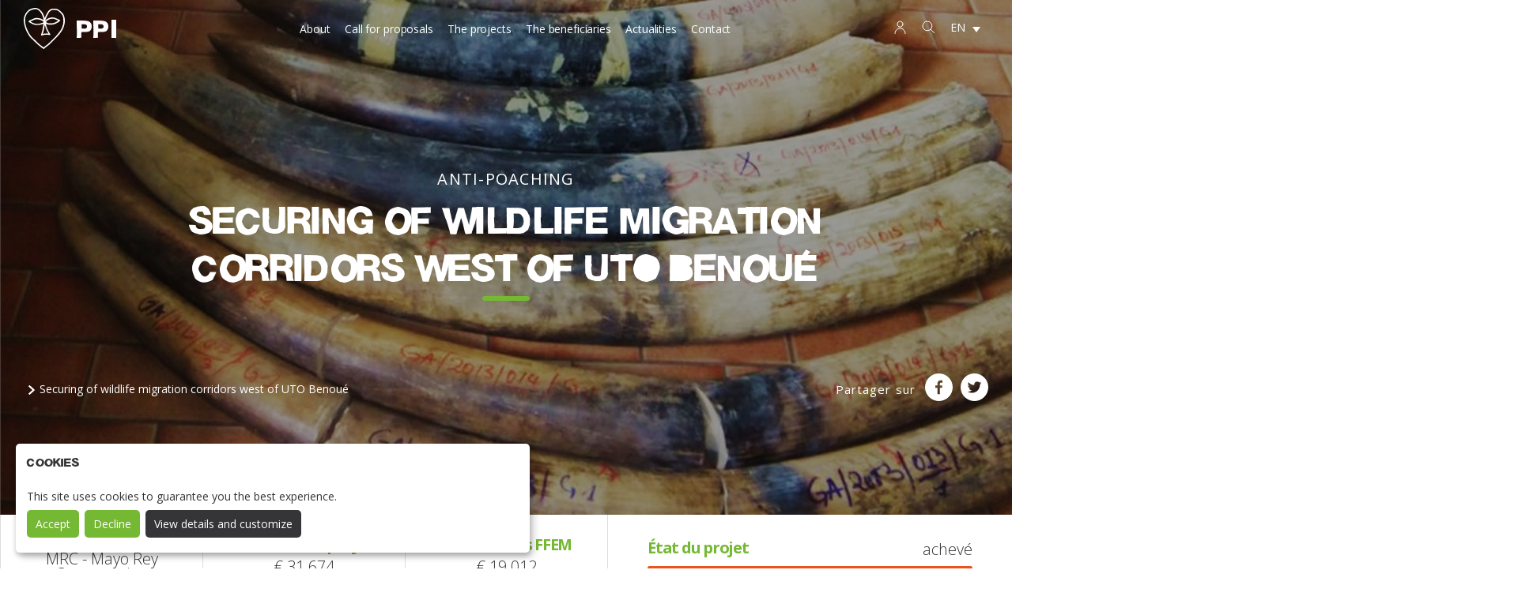

--- FILE ---
content_type: text/html; charset=UTF-8
request_url: https://www.programmeppi.org/en/projects/securisation-des-corridors-de-migration-de-la-faune-sauvage-de-louest-de-luto-benoue/
body_size: 25368
content:
<!doctype html>
<html lang="en-US">
<head>
    <meta charset="UTF-8">
    <meta name="viewport" content="width=device-width, initial-scale=1">
    <link rel="profile" href="http://gmpg.org/xfn/11">
    <link rel="icon" type="image/png"
          href="https://www.programmeppi.org/wp-content/themes/limpide/assets/img/favicon/FAVICON_PPI.png"/>
    <link rel="stylesheet" href="https://unpkg.com/leaflet@1.4.0/dist/leaflet.css" media="all"/>
    <link rel="stylesheet" href="https://cdnjs.cloudflare.com/ajax/libs/leaflet.markercluster/1.4.0/MarkerCluster.css"
          media="all"/>
    <link rel="stylesheet"
          href="https://cdnjs.cloudflare.com/ajax/libs/leaflet.markercluster/1.4.0/MarkerCluster.Default.css"
          media="all"/>
    
    
    <!-- Google tag (gtag.js) -->
    <script type="opt-in" async data-name="google-analytics" data-type="application/javascript" data-src="https://www.googletagmanager.com/gtag/js?id=G-8MB2ZNXHCY"></script>
    <script type="opt-in" data-type="application/javascript" data-name="google-analytics">
        window.dataLayer = window.dataLayer || [];

        function gtag() {
            dataLayer.push(arguments);
        }
        gtag('js', new Date());

        gtag('config', 'G-8MB2ZNXHCY');
    </script>
	<meta name='robots' content='index, follow, max-image-preview:large, max-snippet:-1, max-video-preview:-1' />
	<style>img:is([sizes="auto" i], [sizes^="auto," i]) { contain-intrinsic-size: 3000px 1500px }</style>
	
	<!-- This site is optimized with the Yoast SEO plugin v26.2 - https://yoast.com/wordpress/plugins/seo/ -->
	<title>Securing of wildlife migration corridors west of UTO Benoué - UICN</title>
<link data-rocket-preload as="style" href="https://fonts.googleapis.com/css?family=Open%20Sans%3A300%2C400%2C700&#038;display=swap" rel="preload">
<link href="https://fonts.googleapis.com/css?family=Open%20Sans%3A300%2C400%2C700&#038;display=swap" media="print" onload="this.media=&#039;all&#039;" rel="stylesheet">
<noscript><link rel="stylesheet" href="https://fonts.googleapis.com/css?family=Open%20Sans%3A300%2C400%2C700&#038;display=swap"></noscript>
	<link rel="canonical" href="https://www.programmeppi.org/en/projects/securisation-des-corridors-de-migration-de-la-faune-sauvage-de-louest-de-luto-benoue/" />
	<meta property="og:locale" content="en_US" />
	<meta property="og:type" content="article" />
	<meta property="og:title" content="Securing of wildlife migration corridors west of UTO Benoué - UICN" />
	<meta property="og:url" content="https://www.programmeppi.org/en/projects/securisation-des-corridors-de-migration-de-la-faune-sauvage-de-louest-de-luto-benoue/" />
	<meta property="og:site_name" content="UICN" />
	<meta property="article:modified_time" content="2020-08-10T16:24:59+00:00" />
	<meta property="og:image" content="https://www.programmeppi.org/wp-content/uploads/2019/07/photo-ivoire.jpg" />
	<meta property="og:image:width" content="1280" />
	<meta property="og:image:height" content="720" />
	<meta property="og:image:type" content="image/jpeg" />
	<meta name="twitter:card" content="summary_large_image" />
	<script type="application/ld+json" class="yoast-schema-graph">{"@context":"https://schema.org","@graph":[{"@type":"WebPage","@id":"https://www.programmeppi.org/en/projects/securisation-des-corridors-de-migration-de-la-faune-sauvage-de-louest-de-luto-benoue/","url":"https://www.programmeppi.org/en/projects/securisation-des-corridors-de-migration-de-la-faune-sauvage-de-louest-de-luto-benoue/","name":"Securing of wildlife migration corridors west of UTO Benoué - UICN","isPartOf":{"@id":"https://www.programmeppi.org/en/#website"},"primaryImageOfPage":{"@id":"https://www.programmeppi.org/en/projects/securisation-des-corridors-de-migration-de-la-faune-sauvage-de-louest-de-luto-benoue/#primaryimage"},"image":{"@id":"https://www.programmeppi.org/en/projects/securisation-des-corridors-de-migration-de-la-faune-sauvage-de-louest-de-luto-benoue/#primaryimage"},"thumbnailUrl":"https://www.programmeppi.org/wp-content/uploads/2019/07/photo-ivoire.jpg","datePublished":"2019-07-12T13:07:47+00:00","dateModified":"2020-08-10T16:24:59+00:00","breadcrumb":{"@id":"https://www.programmeppi.org/en/projects/securisation-des-corridors-de-migration-de-la-faune-sauvage-de-louest-de-luto-benoue/#breadcrumb"},"inLanguage":"en-US","potentialAction":[{"@type":"ReadAction","target":["https://www.programmeppi.org/en/projects/securisation-des-corridors-de-migration-de-la-faune-sauvage-de-louest-de-luto-benoue/"]}]},{"@type":"ImageObject","inLanguage":"en-US","@id":"https://www.programmeppi.org/en/projects/securisation-des-corridors-de-migration-de-la-faune-sauvage-de-louest-de-luto-benoue/#primaryimage","url":"https://www.programmeppi.org/wp-content/uploads/2019/07/photo-ivoire.jpg","contentUrl":"https://www.programmeppi.org/wp-content/uploads/2019/07/photo-ivoire.jpg","width":1280,"height":720},{"@type":"BreadcrumbList","@id":"https://www.programmeppi.org/en/projects/securisation-des-corridors-de-migration-de-la-faune-sauvage-de-louest-de-luto-benoue/#breadcrumb","itemListElement":[{"@type":"ListItem","position":1,"name":"Accueil","item":"https://www.programmeppi.org/en/"},{"@type":"ListItem","position":2,"name":"Securing of wildlife migration corridors west of UTO Benoué"}]},{"@type":"WebSite","@id":"https://www.programmeppi.org/en/#website","url":"https://www.programmeppi.org/en/","name":"UICN","description":"Protéger , participer, innover","potentialAction":[{"@type":"SearchAction","target":{"@type":"EntryPoint","urlTemplate":"https://www.programmeppi.org/en/?s={search_term_string}"},"query-input":{"@type":"PropertyValueSpecification","valueRequired":true,"valueName":"search_term_string"}}],"inLanguage":"en-US"}]}</script>
	<!-- / Yoast SEO plugin. -->


<link rel='dns-prefetch' href='//polyfill.io' />
<link rel='dns-prefetch' href='//ajax.googleapis.com' />
<link rel='dns-prefetch' href='//cdnjs.cloudflare.com' />
<link rel='dns-prefetch' href='//unpkg.com' />
<link href='https://fonts.gstatic.com' crossorigin rel='preconnect' />
<link rel='stylesheet' id='wp-block-library-css' href='https://www.programmeppi.org/wp-includes/css/dist/block-library/style.min.css?ver=6.8.3' type='text/css' media='all' />
<style id='classic-theme-styles-inline-css' type='text/css'>
/*! This file is auto-generated */
.wp-block-button__link{color:#fff;background-color:#32373c;border-radius:9999px;box-shadow:none;text-decoration:none;padding:calc(.667em + 2px) calc(1.333em + 2px);font-size:1.125em}.wp-block-file__button{background:#32373c;color:#fff;text-decoration:none}
</style>
<style id='global-styles-inline-css' type='text/css'>
:root{--wp--preset--aspect-ratio--square: 1;--wp--preset--aspect-ratio--4-3: 4/3;--wp--preset--aspect-ratio--3-4: 3/4;--wp--preset--aspect-ratio--3-2: 3/2;--wp--preset--aspect-ratio--2-3: 2/3;--wp--preset--aspect-ratio--16-9: 16/9;--wp--preset--aspect-ratio--9-16: 9/16;--wp--preset--color--black: #000000;--wp--preset--color--cyan-bluish-gray: #abb8c3;--wp--preset--color--white: #ffffff;--wp--preset--color--pale-pink: #f78da7;--wp--preset--color--vivid-red: #cf2e2e;--wp--preset--color--luminous-vivid-orange: #ff6900;--wp--preset--color--luminous-vivid-amber: #fcb900;--wp--preset--color--light-green-cyan: #7bdcb5;--wp--preset--color--vivid-green-cyan: #00d084;--wp--preset--color--pale-cyan-blue: #8ed1fc;--wp--preset--color--vivid-cyan-blue: #0693e3;--wp--preset--color--vivid-purple: #9b51e0;--wp--preset--gradient--vivid-cyan-blue-to-vivid-purple: linear-gradient(135deg,rgba(6,147,227,1) 0%,rgb(155,81,224) 100%);--wp--preset--gradient--light-green-cyan-to-vivid-green-cyan: linear-gradient(135deg,rgb(122,220,180) 0%,rgb(0,208,130) 100%);--wp--preset--gradient--luminous-vivid-amber-to-luminous-vivid-orange: linear-gradient(135deg,rgba(252,185,0,1) 0%,rgba(255,105,0,1) 100%);--wp--preset--gradient--luminous-vivid-orange-to-vivid-red: linear-gradient(135deg,rgba(255,105,0,1) 0%,rgb(207,46,46) 100%);--wp--preset--gradient--very-light-gray-to-cyan-bluish-gray: linear-gradient(135deg,rgb(238,238,238) 0%,rgb(169,184,195) 100%);--wp--preset--gradient--cool-to-warm-spectrum: linear-gradient(135deg,rgb(74,234,220) 0%,rgb(151,120,209) 20%,rgb(207,42,186) 40%,rgb(238,44,130) 60%,rgb(251,105,98) 80%,rgb(254,248,76) 100%);--wp--preset--gradient--blush-light-purple: linear-gradient(135deg,rgb(255,206,236) 0%,rgb(152,150,240) 100%);--wp--preset--gradient--blush-bordeaux: linear-gradient(135deg,rgb(254,205,165) 0%,rgb(254,45,45) 50%,rgb(107,0,62) 100%);--wp--preset--gradient--luminous-dusk: linear-gradient(135deg,rgb(255,203,112) 0%,rgb(199,81,192) 50%,rgb(65,88,208) 100%);--wp--preset--gradient--pale-ocean: linear-gradient(135deg,rgb(255,245,203) 0%,rgb(182,227,212) 50%,rgb(51,167,181) 100%);--wp--preset--gradient--electric-grass: linear-gradient(135deg,rgb(202,248,128) 0%,rgb(113,206,126) 100%);--wp--preset--gradient--midnight: linear-gradient(135deg,rgb(2,3,129) 0%,rgb(40,116,252) 100%);--wp--preset--font-size--small: 13px;--wp--preset--font-size--medium: 20px;--wp--preset--font-size--large: 36px;--wp--preset--font-size--x-large: 42px;--wp--preset--spacing--20: 0.44rem;--wp--preset--spacing--30: 0.67rem;--wp--preset--spacing--40: 1rem;--wp--preset--spacing--50: 1.5rem;--wp--preset--spacing--60: 2.25rem;--wp--preset--spacing--70: 3.38rem;--wp--preset--spacing--80: 5.06rem;--wp--preset--shadow--natural: 6px 6px 9px rgba(0, 0, 0, 0.2);--wp--preset--shadow--deep: 12px 12px 50px rgba(0, 0, 0, 0.4);--wp--preset--shadow--sharp: 6px 6px 0px rgba(0, 0, 0, 0.2);--wp--preset--shadow--outlined: 6px 6px 0px -3px rgba(255, 255, 255, 1), 6px 6px rgba(0, 0, 0, 1);--wp--preset--shadow--crisp: 6px 6px 0px rgba(0, 0, 0, 1);}:where(.is-layout-flex){gap: 0.5em;}:where(.is-layout-grid){gap: 0.5em;}body .is-layout-flex{display: flex;}.is-layout-flex{flex-wrap: wrap;align-items: center;}.is-layout-flex > :is(*, div){margin: 0;}body .is-layout-grid{display: grid;}.is-layout-grid > :is(*, div){margin: 0;}:where(.wp-block-columns.is-layout-flex){gap: 2em;}:where(.wp-block-columns.is-layout-grid){gap: 2em;}:where(.wp-block-post-template.is-layout-flex){gap: 1.25em;}:where(.wp-block-post-template.is-layout-grid){gap: 1.25em;}.has-black-color{color: var(--wp--preset--color--black) !important;}.has-cyan-bluish-gray-color{color: var(--wp--preset--color--cyan-bluish-gray) !important;}.has-white-color{color: var(--wp--preset--color--white) !important;}.has-pale-pink-color{color: var(--wp--preset--color--pale-pink) !important;}.has-vivid-red-color{color: var(--wp--preset--color--vivid-red) !important;}.has-luminous-vivid-orange-color{color: var(--wp--preset--color--luminous-vivid-orange) !important;}.has-luminous-vivid-amber-color{color: var(--wp--preset--color--luminous-vivid-amber) !important;}.has-light-green-cyan-color{color: var(--wp--preset--color--light-green-cyan) !important;}.has-vivid-green-cyan-color{color: var(--wp--preset--color--vivid-green-cyan) !important;}.has-pale-cyan-blue-color{color: var(--wp--preset--color--pale-cyan-blue) !important;}.has-vivid-cyan-blue-color{color: var(--wp--preset--color--vivid-cyan-blue) !important;}.has-vivid-purple-color{color: var(--wp--preset--color--vivid-purple) !important;}.has-black-background-color{background-color: var(--wp--preset--color--black) !important;}.has-cyan-bluish-gray-background-color{background-color: var(--wp--preset--color--cyan-bluish-gray) !important;}.has-white-background-color{background-color: var(--wp--preset--color--white) !important;}.has-pale-pink-background-color{background-color: var(--wp--preset--color--pale-pink) !important;}.has-vivid-red-background-color{background-color: var(--wp--preset--color--vivid-red) !important;}.has-luminous-vivid-orange-background-color{background-color: var(--wp--preset--color--luminous-vivid-orange) !important;}.has-luminous-vivid-amber-background-color{background-color: var(--wp--preset--color--luminous-vivid-amber) !important;}.has-light-green-cyan-background-color{background-color: var(--wp--preset--color--light-green-cyan) !important;}.has-vivid-green-cyan-background-color{background-color: var(--wp--preset--color--vivid-green-cyan) !important;}.has-pale-cyan-blue-background-color{background-color: var(--wp--preset--color--pale-cyan-blue) !important;}.has-vivid-cyan-blue-background-color{background-color: var(--wp--preset--color--vivid-cyan-blue) !important;}.has-vivid-purple-background-color{background-color: var(--wp--preset--color--vivid-purple) !important;}.has-black-border-color{border-color: var(--wp--preset--color--black) !important;}.has-cyan-bluish-gray-border-color{border-color: var(--wp--preset--color--cyan-bluish-gray) !important;}.has-white-border-color{border-color: var(--wp--preset--color--white) !important;}.has-pale-pink-border-color{border-color: var(--wp--preset--color--pale-pink) !important;}.has-vivid-red-border-color{border-color: var(--wp--preset--color--vivid-red) !important;}.has-luminous-vivid-orange-border-color{border-color: var(--wp--preset--color--luminous-vivid-orange) !important;}.has-luminous-vivid-amber-border-color{border-color: var(--wp--preset--color--luminous-vivid-amber) !important;}.has-light-green-cyan-border-color{border-color: var(--wp--preset--color--light-green-cyan) !important;}.has-vivid-green-cyan-border-color{border-color: var(--wp--preset--color--vivid-green-cyan) !important;}.has-pale-cyan-blue-border-color{border-color: var(--wp--preset--color--pale-cyan-blue) !important;}.has-vivid-cyan-blue-border-color{border-color: var(--wp--preset--color--vivid-cyan-blue) !important;}.has-vivid-purple-border-color{border-color: var(--wp--preset--color--vivid-purple) !important;}.has-vivid-cyan-blue-to-vivid-purple-gradient-background{background: var(--wp--preset--gradient--vivid-cyan-blue-to-vivid-purple) !important;}.has-light-green-cyan-to-vivid-green-cyan-gradient-background{background: var(--wp--preset--gradient--light-green-cyan-to-vivid-green-cyan) !important;}.has-luminous-vivid-amber-to-luminous-vivid-orange-gradient-background{background: var(--wp--preset--gradient--luminous-vivid-amber-to-luminous-vivid-orange) !important;}.has-luminous-vivid-orange-to-vivid-red-gradient-background{background: var(--wp--preset--gradient--luminous-vivid-orange-to-vivid-red) !important;}.has-very-light-gray-to-cyan-bluish-gray-gradient-background{background: var(--wp--preset--gradient--very-light-gray-to-cyan-bluish-gray) !important;}.has-cool-to-warm-spectrum-gradient-background{background: var(--wp--preset--gradient--cool-to-warm-spectrum) !important;}.has-blush-light-purple-gradient-background{background: var(--wp--preset--gradient--blush-light-purple) !important;}.has-blush-bordeaux-gradient-background{background: var(--wp--preset--gradient--blush-bordeaux) !important;}.has-luminous-dusk-gradient-background{background: var(--wp--preset--gradient--luminous-dusk) !important;}.has-pale-ocean-gradient-background{background: var(--wp--preset--gradient--pale-ocean) !important;}.has-electric-grass-gradient-background{background: var(--wp--preset--gradient--electric-grass) !important;}.has-midnight-gradient-background{background: var(--wp--preset--gradient--midnight) !important;}.has-small-font-size{font-size: var(--wp--preset--font-size--small) !important;}.has-medium-font-size{font-size: var(--wp--preset--font-size--medium) !important;}.has-large-font-size{font-size: var(--wp--preset--font-size--large) !important;}.has-x-large-font-size{font-size: var(--wp--preset--font-size--x-large) !important;}
:where(.wp-block-post-template.is-layout-flex){gap: 1.25em;}:where(.wp-block-post-template.is-layout-grid){gap: 1.25em;}
:where(.wp-block-columns.is-layout-flex){gap: 2em;}:where(.wp-block-columns.is-layout-grid){gap: 2em;}
:root :where(.wp-block-pullquote){font-size: 1.5em;line-height: 1.6;}
</style>
<link rel='stylesheet' id='menu-image-css' href='https://www.programmeppi.org/wp-content/plugins/menu-image/includes/css/menu-image.css?ver=3.13' type='text/css' media='all' />
<link rel='stylesheet' id='dashicons-css' href='https://www.programmeppi.org/wp-includes/css/dashicons.min.css?ver=6.8.3' type='text/css' media='all' />
<link rel='stylesheet' id='orejime_style-css' href='https://www.programmeppi.org/wp-content/plugins/orejime-plugin/dist/orejime.css' type='text/css' media='all' />
<link rel='stylesheet' id='wpml-legacy-dropdown-0-css' href='https://www.programmeppi.org/wp-content/plugins/sitepress-multilingual-cms/templates/language-switchers/legacy-dropdown/style.min.css?ver=1' type='text/css' media='all' />
<link rel='stylesheet' id='limpide-style-css' href='https://www.programmeppi.org/wp-content/themes/limpide/assets/css/styles.min.css?t=1765878579&#038;ver=6.8.3' type='text/css' media='all' />
<link rel='stylesheet' id='cf7cf-style-css' href='https://www.programmeppi.org/wp-content/plugins/cf7-conditional-fields/style.css?ver=2.6.5' type='text/css' media='all' />
<script type="text/javascript" id="wpml-cookie-js-extra">
/* <![CDATA[ */
var wpml_cookies = {"wp-wpml_current_language":{"value":"en","expires":1,"path":"\/"}};
var wpml_cookies = {"wp-wpml_current_language":{"value":"en","expires":1,"path":"\/"}};
/* ]]> */
</script>
<script type="text/javascript" defer='defer' src="https://www.programmeppi.org/wp-content/plugins/sitepress-multilingual-cms/res/js/cookies/language-cookie.js?ver=484900" id="wpml-cookie-js" defer="defer" data-wp-strategy="defer"></script>
<script type="text/javascript" defer='defer' src="https://polyfill.io/v3/polyfill.min.js?flags=gated" id="polyfill-io-js"></script>
<script type="text/javascript" defer='defer' src="https://www.programmeppi.org/wp-content/plugins/orejime-plugin/dist/orejime.js" id="orejime_scripts-js"></script>
<script type="text/javascript" src="https://ajax.googleapis.com/ajax/libs/jquery/1.12.4/jquery.min.js?ver=1" id="jquery-js"></script>
<script type="text/javascript" defer='defer' src="https://www.programmeppi.org/wp-content/plugins/sitepress-multilingual-cms/templates/language-switchers/legacy-dropdown/script.min.js?ver=1" id="wpml-legacy-dropdown-0-js"></script>
<link rel="https://api.w.org/" href="https://www.programmeppi.org/en/wp-json/" /><meta name="generator" content="WordPress 6.8.3" />
<link rel='shortlink' href='https://www.programmeppi.org/en/?p=4402' />
<link rel="alternate" title="oEmbed (JSON)" type="application/json+oembed" href="https://www.programmeppi.org/en/wp-json/oembed/1.0/embed?url=https%3A%2F%2Fwww.programmeppi.org%2Fen%2Fprojects%2Fsecurisation-des-corridors-de-migration-de-la-faune-sauvage-de-louest-de-luto-benoue%2F" />
<link rel="alternate" title="oEmbed (XML)" type="text/xml+oembed" href="https://www.programmeppi.org/en/wp-json/oembed/1.0/embed?url=https%3A%2F%2Fwww.programmeppi.org%2Fen%2Fprojects%2Fsecurisation-des-corridors-de-migration-de-la-faune-sauvage-de-louest-de-luto-benoue%2F&#038;format=xml" />
<meta name="generator" content="WPML ver:4.8.4 stt:1,4;" />

<script type="text/javascript">var _rollbarConfig = {"accessToken":"6c6b880d44cf4e99afb9bb849376ec66","captureUncaught":true,"payload":{"environment":"production"}};!function(r){function o(n){if(e[n])return e[n].exports;var t=e[n]={exports:{},id:n,loaded:!1};return r[n].call(t.exports,t,t.exports,o),t.loaded=!0,t.exports}var e={};return o.m=r,o.c=e,o.p="",o(0)}([function(r,o,e){"use strict";var n=e(1),t=e(4);_rollbarConfig=_rollbarConfig||{},_rollbarConfig.rollbarJsUrl=_rollbarConfig.rollbarJsUrl||"https://cdnjs.cloudflare.com/ajax/libs/rollbar.js/2.6.1/rollbar.min.js",_rollbarConfig.async=void 0===_rollbarConfig.async||_rollbarConfig.async;var a=n.setupShim(window,_rollbarConfig),l=t(_rollbarConfig);window.rollbar=n.Rollbar,a.loadFull(window,document,!_rollbarConfig.async,_rollbarConfig,l)},function(r,o,e){"use strict";function n(r){return function(){try{return r.apply(this,arguments)}catch(r){try{console.error("[Rollbar]: Internal error",r)}catch(r){}}}}function t(r,o){this.options=r,this._rollbarOldOnError=null;var e=s++;this.shimId=function(){return e},"undefined"!=typeof window&&window._rollbarShims&&(window._rollbarShims[e]={handler:o,messages:[]})}function a(r,o){if(r){var e=o.globalAlias||"Rollbar";if("object"==typeof r[e])return r[e];r._rollbarShims={},r._rollbarWrappedError=null;var t=new p(o);return n(function(){o.captureUncaught&&(t._rollbarOldOnError=r.onerror,i.captureUncaughtExceptions(r,t,!0),i.wrapGlobals(r,t,!0)),o.captureUnhandledRejections&&i.captureUnhandledRejections(r,t,!0);var n=o.autoInstrument;return o.enabled!==!1&&(void 0===n||n===!0||"object"==typeof n&&n.network)&&r.addEventListener&&(r.addEventListener("load",t.captureLoad.bind(t)),r.addEventListener("DOMContentLoaded",t.captureDomContentLoaded.bind(t))),r[e]=t,t})()}}function l(r){return n(function(){var o=this,e=Array.prototype.slice.call(arguments,0),n={shim:o,method:r,args:e,ts:new Date};window._rollbarShims[this.shimId()].messages.push(n)})}var i=e(2),s=0,d=e(3),c=function(r,o){return new t(r,o)},p=function(r){return new d(c,r)};t.prototype.loadFull=function(r,o,e,t,a){var l=function(){var o;if(void 0===r._rollbarDidLoad){o=new Error("rollbar.js did not load");for(var e,n,t,l,i=0;e=r._rollbarShims[i++];)for(e=e.messages||[];n=e.shift();)for(t=n.args||[],i=0;i<t.length;++i)if(l=t[i],"function"==typeof l){l(o);break}}"function"==typeof a&&a(o)},i=!1,s=o.createElement("script"),d=o.getElementsByTagName("script")[0],c=d.parentNode;s.crossOrigin="",s.src=t.rollbarJsUrl,e||(s.async=!0),s.onload=s.onreadystatechange=n(function(){if(!(i||this.readyState&&"loaded"!==this.readyState&&"complete"!==this.readyState)){s.onload=s.onreadystatechange=null;try{c.removeChild(s)}catch(r){}i=!0,l()}}),c.insertBefore(s,d)},t.prototype.wrap=function(r,o,e){try{var n;if(n="function"==typeof o?o:function(){return o||{}},"function"!=typeof r)return r;if(r._isWrap)return r;if(!r._rollbar_wrapped&&(r._rollbar_wrapped=function(){e&&"function"==typeof e&&e.apply(this,arguments);try{return r.apply(this,arguments)}catch(e){var o=e;throw o&&("string"==typeof o&&(o=new String(o)),o._rollbarContext=n()||{},o._rollbarContext._wrappedSource=r.toString(),window._rollbarWrappedError=o),o}},r._rollbar_wrapped._isWrap=!0,r.hasOwnProperty))for(var t in r)r.hasOwnProperty(t)&&(r._rollbar_wrapped[t]=r[t]);return r._rollbar_wrapped}catch(o){return r}};for(var u="log,debug,info,warn,warning,error,critical,global,configure,handleUncaughtException,handleUnhandledRejection,captureEvent,captureDomContentLoaded,captureLoad".split(","),f=0;f<u.length;++f)t.prototype[u[f]]=l(u[f]);r.exports={setupShim:a,Rollbar:p}},function(r,o){"use strict";function e(r,o,e){if(r){var t;if("function"==typeof o._rollbarOldOnError)t=o._rollbarOldOnError;else if(r.onerror){for(t=r.onerror;t._rollbarOldOnError;)t=t._rollbarOldOnError;o._rollbarOldOnError=t}var a=function(){var e=Array.prototype.slice.call(arguments,0);n(r,o,t,e)};e&&(a._rollbarOldOnError=t),r.onerror=a}}function n(r,o,e,n){r._rollbarWrappedError&&(n[4]||(n[4]=r._rollbarWrappedError),n[5]||(n[5]=r._rollbarWrappedError._rollbarContext),r._rollbarWrappedError=null),o.handleUncaughtException.apply(o,n),e&&e.apply(r,n)}function t(r,o,e){if(r){"function"==typeof r._rollbarURH&&r._rollbarURH.belongsToShim&&r.removeEventListener("unhandledrejection",r._rollbarURH);var n=function(r){var e,n,t;try{e=r.reason}catch(r){e=void 0}try{n=r.promise}catch(r){n="[unhandledrejection] error getting `promise` from event"}try{t=r.detail,!e&&t&&(e=t.reason,n=t.promise)}catch(r){}e||(e="[unhandledrejection] error getting `reason` from event"),o&&o.handleUnhandledRejection&&o.handleUnhandledRejection(e,n)};n.belongsToShim=e,r._rollbarURH=n,r.addEventListener("unhandledrejection",n)}}function a(r,o,e){if(r){var n,t,a="EventTarget,Window,Node,ApplicationCache,AudioTrackList,ChannelMergerNode,CryptoOperation,EventSource,FileReader,HTMLUnknownElement,IDBDatabase,IDBRequest,IDBTransaction,KeyOperation,MediaController,MessagePort,ModalWindow,Notification,SVGElementInstance,Screen,TextTrack,TextTrackCue,TextTrackList,WebSocket,WebSocketWorker,Worker,XMLHttpRequest,XMLHttpRequestEventTarget,XMLHttpRequestUpload".split(",");for(n=0;n<a.length;++n)t=a[n],r[t]&&r[t].prototype&&l(o,r[t].prototype,e)}}function l(r,o,e){if(o.hasOwnProperty&&o.hasOwnProperty("addEventListener")){for(var n=o.addEventListener;n._rollbarOldAdd&&n.belongsToShim;)n=n._rollbarOldAdd;var t=function(o,e,t){n.call(this,o,r.wrap(e),t)};t._rollbarOldAdd=n,t.belongsToShim=e,o.addEventListener=t;for(var a=o.removeEventListener;a._rollbarOldRemove&&a.belongsToShim;)a=a._rollbarOldRemove;var l=function(r,o,e){a.call(this,r,o&&o._rollbar_wrapped||o,e)};l._rollbarOldRemove=a,l.belongsToShim=e,o.removeEventListener=l}}r.exports={captureUncaughtExceptions:e,captureUnhandledRejections:t,wrapGlobals:a}},function(r,o){"use strict";function e(r,o){this.impl=r(o,this),this.options=o,n(e.prototype)}function n(r){for(var o=function(r){return function(){var o=Array.prototype.slice.call(arguments,0);if(this.impl[r])return this.impl[r].apply(this.impl,o)}},e="log,debug,info,warn,warning,error,critical,global,configure,handleUncaughtException,handleUnhandledRejection,_createItem,wrap,loadFull,shimId,captureEvent,captureDomContentLoaded,captureLoad".split(","),n=0;n<e.length;n++)r[e[n]]=o(e[n])}e.prototype._swapAndProcessMessages=function(r,o){this.impl=r(this.options);for(var e,n,t;e=o.shift();)n=e.method,t=e.args,this[n]&&"function"==typeof this[n]&&("captureDomContentLoaded"===n||"captureLoad"===n?this[n].apply(this,[t[0],e.ts]):this[n].apply(this,t));return this},r.exports=e},function(r,o){"use strict";r.exports=function(r){return function(o){if(!o&&!window._rollbarInitialized){r=r||{};for(var e,n,t=r.globalAlias||"Rollbar",a=window.rollbar,l=function(r){return new a(r)},i=0;e=window._rollbarShims[i++];)n||(n=e.handler),e.handler._swapAndProcessMessages(l,e.messages);window[t]=n,window._rollbarInitialized=!0}}}}]);;</script>        <script type="text/javascript">
            var template_directory = 'https://www.programmeppi.org/wp-content/themes/limpide';
            var array_projects_id = [10704,10635,10706,10632,10709,10629,10711,10628,10713,10627,10715,10622,10717,8907,9935,8902,10981,8894,9933,8890,10983,8873,10985,8850,10987,8870,10994,8857,10998,8842,9905,8837,11002,8831,11004,8826,11008,8817,11016,8814,11020,8809,9929,8800,11024,8797,11041,8782,11100,8774,11102,8765,11104,8758,11106,8755,9927,8752,11108,8740,11110,8015,11112,7128,11114,7127,11116,7126,11118,7124,11120,7123,11122,7122,7150,7121,11124,7120,11126,7119,11128,7118,11130,7117,11132,7129,6785,6784,6783,6782,6781,6780,6778,6777,6772,6771,6786,6775,6776,6773,6712,6715,6707,6728,6724,6727,6706,6731,6747,6754,6732,6740,6765,6701,6703,4368,2552,4390,2551,4328,2549,4356,2547,4357,2545,4344,2542,4329,2540,4335,2538,4414,2535,4348,2530,4372,2515,4399,2510,4353,2488,4355,2481,4352,2480,4407,2479,4367,2466,4347,2465,4394,2464,4321,2463,4395,2461,4391,2460,4376,2458,4331,2457,4371,2455,4411,2454,4322,2453,4400,2452,4327,2451,4342,2448,4387,980,4382,979,4397,972,4360,969,4341,968,4337,963,4340,962,4409,958,4415,957,4408,952,947,944,942,4343,938,937,933,4336,931,4386,930,927,925,920,919,917,911,4323,910,909,907,4383,905,904,897,896,895,614,4324,609,4416,608,4369,607,4358,606,4361,605,4364,604,4332,603,4346,4420,601,4354,600,4401,598,4418,597,4379,596,595,4373,593,4374,592,4388,591,4378,590,4365,589,588,4338,587,4413,586,4370,585,4403,584,4419,583,4402,582,4362,581,4384,580,4380,579,4385,578,576,4396,575,4412,573,4333,572,4326,571,4359,570,4325,569,4410,568,4345,567,4375,566,4389,565,4366,564,4334,562,4392,561,4363,560,4381,559,4421,558,4406,557,4404,556,4398,555,4405,554,4339,553,4330,552,551,550,548,547,546,545,544,542,541,540,539,538,537,536,535,534,532,530,4998,528,527,526,525,524,523,522,521,520,519,518,517,516,515,514,513,512,511,510,4377,509,508,507,506,505,504,503,502,500,498,497,496,495,493,492,491,490,489,488,487,486,485,484,483,482,481,480,479,478,477,475,474,473,472,471,470,469,468,467,466,464,463,462,461,460,459,458,456,455,454,453,452,450,448,446,445,444,443,442,441,440,438,437,436,435,434,433,432,431,430,429,428,427,425,423,422,420,419,418,417,415,414,413,412,411,410,408,405,404,403,402,401,4393,399,4417,60];
        </script><noscript><style id="rocket-lazyload-nojs-css">.rll-youtube-player, [data-lazy-src]{display:none !important;}</style></noscript><meta name="generator" content="WP Rocket 3.20.0.3" data-wpr-features="wpr_desktop" /></head>

<body>
<div id="barba-wrapper" class="site">
    <div class="wp-singular projects-template-default single single-projects postid-4402 wp-theme-limpide barba-container">

        <header class="header-global">
            <div class="search-wrapper">
				<form role="search" method="get" class="search-form" action="https://www.programmeppi.org/en/">
				<label>
					<span class="screen-reader-text">Search for:</span>
					<input type="search" class="search-field" placeholder="Search &hellip;" value="" name="s" />
				</label>
				<input type="submit" class="search-submit" value="Search" />
			</form>                <a href="#"
                   class="search-close"><svg xmlns="http://www.w3.org/2000/svg" width="21" height="20" viewBox="0 0 21 20">
    <g fill="none" fill-rule="evenodd" stroke="#75B834" stroke-linecap="round">
        <path d="M1.354.354l19.091 19.091M20.445.354L1.354 19.445"/>
    </g>
</svg>
</a>
            </div>
            <div class="navigation_header">
                <div class="logo-header">
                    <a href="https://www.programmeppi.org/en/">
						<svg xmlns="http://www.w3.org/2000/svg" width="117" height="52" viewBox="0 0 117 52">
    <defs>
        <path id="a" d="M0 73h163V0H0z"/>
    </defs>
    <g fill="none" fill-rule="evenodd">
        <path fill="#FFF"
              d="M74.152 26.014c.082 0 .112.034.091.104-.02.07-.01.105.031.105.205 0 .416-.01.63-.03.215-.02.434-.03.66-.03.327 0 .644.01.951.03.307.02.603.05.89.09 0-.1.062-.15.184-.15.041 0 .098.006.17.016.07.01.127.015.168.015.123 0 .281-.065.476-.194.195-.13.394-.215.598-.255a.552.552 0 0 1 .215-.314c.102-.07.225-.125.369-.164.163-.24.281-.509.353-.807a3.85 3.85 0 0 0 .107-.897c0-.359-.057-.708-.168-1.047a2.317 2.317 0 0 0-.507-.867 9.417 9.417 0 0 0-.43-.163.417.417 0 0 1-.276-.314c-.164 0-.312-.025-.445-.075a.41.41 0 0 1-.262-.254c-.266.02-.526.03-.782.03h-.783c-.511 0-1.022-.005-1.534-.015a77.49 77.49 0 0 0-1.597-.015c-.06.06-.092.155-.092.283 0 .13-.071.195-.214.195a.67.67 0 0 0 .138.224c.05.05.076.134.076.254v.942c0 .468.005.956.015 1.464.011.509.037.962.077 1.36.041.4.113.599.216.599.081 0 .173-.02.276-.06a.826.826 0 0 1 .307-.06h.092zM70.99 16.21c.102-.12.256-.18.46-.18.103 0 .22.01.354.03.133.02.26.03.384.03.122 0 .245-.03.367-.09.041.02.098.026.17.015.07-.01.107.016.107.075v.06c.081 0 .123-.025.123-.075 0-.05.03-.075.092-.075.184.08.388.12.614.12.142 0 .28-.01.414-.03.133-.02.271-.03.415-.03.102 0 .2.025.29.075.093.05.18.075.262.075.061 0 .092-.02.092-.06 0-.04.03-.06.092-.06-.061 0 .092.005.46.015.37.01.788.03 1.259.06.47.03 1.115.055 1.934.074 0 .06.035.08.107.06.072-.02.108 0 .108.06v.06c.122-.04.234-.06.337-.06.327 0 .603.09.83.27.368.02.75.089 1.15.208.399.119.777.269 1.136.448.357.18.67.374.937.583.265.21.438.414.521.614h.061c.082 0 .225.124.43.373.204.25.389.483.552.702.327.459.522.887.584 1.286.06.4.123.796.184 1.195.081.22.133.383.153.493.02.11.031.274.031.493 0 .62-.03 1.177-.092 1.675a7.094 7.094 0 0 1-.69 2.346c-.154.308-.313.598-.476.868-.165.268-.318.541-.461.82-.328.141-.599.34-.813.599-.215.258-.476.388-.784.388a.356.356 0 0 1-.153-.03 6.427 6.427 0 0 1-.782.344c-.297.11-.588.164-.875.164a.48.48 0 0 1-.123-.015.517.517 0 0 0-.122-.014c0 .1-.073.148-.216.148a1.3 1.3 0 0 1-.214-.058v.058c0 .021-.021.03-.061.03h-.124c-.06 0-.091.031-.091.09-.717.04-1.49.071-2.318.09l-2.594.06v-.27c-.04 0-.061.036-.061.106s-.01.124-.03.165a24.538 24.538 0 0 0-1.811.059 2.946 2.946 0 0 0-.246 1.3c.02.43-.042.842-.185 1.241.021.04.062.06.123.06.062 0 .092.03.092.09-.02.258-.036.463-.046.611-.01.15-.015.295-.015.434 0 .1.015.2.046.3.03.1.046.219.046.358 0 .06-.041.08-.123.06-.082-.02-.123 0-.123.06.102.16.164.328.185.507.02.18.03.37.03.568 0 .16-.005.324-.015.494-.01.17-.015.333-.015.494 0 .199.01.337.03.417-.061.06-.169.115-.322.165a1.47 1.47 0 0 1-.445.075c-.205 0-.328-.06-.369-.18a.464.464 0 0 1-.337.12h-.245c-.185 0-.318.05-.4.149a2.005 2.005 0 0 0-.476-.06h-.445c-.327 0-.644.015-.951.045a10.82 10.82 0 0 1-1.564.03c-.185-.01-.277-.145-.277-.404 0-.797.024-1.559.076-2.286.05-.727.097-1.48.138-2.257 0-.1-.005-.209-.015-.328-.01-.12-.016-.24-.016-.359 0-.1.016-.2.046-.299a.97.97 0 0 0 .048-.299c0-.06-.027-.1-.078-.12a.39.39 0 0 1-.138-.089c.061-.06.092-.15.092-.269v-.3c0-.099.04-.159.124-.179-.063-.837-.114-1.648-.155-2.436a45.453 45.453 0 0 1-.061-2.406c0-.2.004-.389.015-.568a9.43 9.43 0 0 0 .016-.508c0-.24-.031-.478-.092-.717a.48.48 0 0 0 .092-.3c0-.138-.016-.273-.046-.403a1.707 1.707 0 0 1-.046-.403c0-.28.01-.559.03-.837.02-.279.03-.558.03-.838V19.676c0-.239-.02-.483-.06-.732a4.494 4.494 0 0 1-.062-.732c0-.1.016-.194.046-.284a.78.78 0 0 0 .046-.254c0-.12-.03-.2-.092-.24a2 2 0 0 0 .092-.597c0-.198-.03-.448-.092-.747.43-.08.916-.1 1.458-.06.542.04 1.06.03 1.55-.03a.255.255 0 0 0-.03.12c0 .02.02.03.06.03a.814.814 0 0 0 .277-.075.993.993 0 0 1 .368-.075c.143 0 .246.07.307.21zM95.152 26.014c.081 0 .112.034.091.104-.02.07-.01.105.031.105.205 0 .415-.01.63-.03.215-.02.434-.03.66-.03.327 0 .645.01.951.03.307.02.603.05.89.09 0-.1.062-.15.184-.15.04 0 .098.006.17.016.07.01.127.015.168.015.123 0 .281-.065.476-.194.194-.13.393-.215.598-.255a.55.55 0 0 1 .215-.314c.102-.07.225-.125.369-.164.163-.24.28-.509.353-.807a3.85 3.85 0 0 0 .107-.897 3.3 3.3 0 0 0-.168-1.047 2.31 2.31 0 0 0-.508-.867 9.396 9.396 0 0 0-.429-.163.415.415 0 0 1-.276-.314 1.25 1.25 0 0 1-.445-.075.406.406 0 0 1-.261-.254c-.267.02-.528.03-.783.03h-.783c-.512 0-1.023-.005-1.534-.015a77.411 77.411 0 0 0-1.596-.015c-.061.06-.093.155-.093.283 0 .13-.072.195-.214.195.04.1.087.175.138.224.05.05.076.134.076.254v.942c0 .468.005.956.015 1.464.011.509.036.962.078 1.36.04.4.112.599.214.599.082 0 .174-.02.277-.06a.824.824 0 0 1 .307-.06h.092zM91.99 16.21c.101-.12.254-.18.46-.18.102 0 .22.01.353.03.132.02.26.03.383.03s.246-.03.368-.09c.041.02.098.026.17.015.07-.01.106.016.106.075v.06c.082 0 .124-.025.124-.075 0-.05.03-.075.092-.075.184.08.388.12.614.12.142 0 .28-.01.414-.03.133-.02.27-.03.415-.03a.6.6 0 0 1 .29.075c.093.05.18.075.262.075.061 0 .092-.02.092-.06 0-.04.03-.06.092-.06-.061 0 .092.005.46.015.37.01.788.03 1.259.06.47.03 1.115.055 1.934.074 0 .06.035.08.107.06.072-.02.108 0 .108.06v.06c.122-.04.235-.06.337-.06.327 0 .603.09.83.27.367.02.75.089 1.15.208a7 7 0 0 1 1.136.448c.357.18.67.374.937.583.265.21.438.414.52.614h.063c.08 0 .224.124.428.373.205.25.39.483.553.702.328.459.522.887.584 1.286.06.4.122.796.184 1.195.081.22.133.383.153.493.02.11.031.274.031.493 0 .62-.031 1.177-.092 1.675a7.242 7.242 0 0 1-.276 1.315c-.123.38-.261.723-.415 1.031-.153.308-.312.598-.476.868-.163.268-.317.541-.46.82-.328.141-.599.34-.814.599-.214.258-.475.388-.782.388a.355.355 0 0 1-.154-.03 6.469 6.469 0 0 1-.782.344c-.297.11-.588.164-.876.164a.49.49 0 0 1-.122-.015.513.513 0 0 0-.123-.014c0 .1-.072.148-.215.148-.02 0-.092-.019-.215-.058v.058c0 .021-.02.03-.06.03h-.123c-.062 0-.092.031-.092.09-.717.04-1.49.071-2.318.09l-2.594.06v-.27c-.04 0-.061.036-.061.106s-.01.124-.03.165a24.53 24.53 0 0 0-1.812.059 2.963 2.963 0 0 0-.246 1.3c.02.43-.04.842-.184 1.241.021.04.062.06.123.06s.092.03.092.09c-.02.258-.036.463-.046.611-.01.15-.016.295-.016.434 0 .1.016.2.047.3.03.1.045.219.045.358 0 .06-.04.08-.122.06-.082-.02-.123 0-.123.06.102.16.164.328.184.507.02.18.031.37.031.568 0 .16-.005.324-.015.494-.01.17-.016.333-.016.494 0 .199.01.337.031.417a.848.848 0 0 1-.322.165 1.47 1.47 0 0 1-.445.075c-.205 0-.328-.06-.369-.18a.465.465 0 0 1-.338.12h-.244c-.184 0-.318.05-.4.149a2 2 0 0 0-.476-.06h-.445c-.327 0-.644.015-.951.045a10.82 10.82 0 0 1-1.566.03c-.184-.01-.275-.145-.275-.404 0-.797.024-1.559.076-2.286.05-.727.097-1.48.138-2.257 0-.1-.005-.209-.015-.328-.01-.12-.016-.24-.016-.359 0-.1.016-.2.046-.299.03-.1.046-.199.046-.299 0-.06-.025-.1-.076-.12a.383.383 0 0 1-.138-.089c.061-.06.092-.15.092-.269v-.3c0-.099.04-.159.122-.179-.061-.837-.112-1.648-.153-2.436a45.453 45.453 0 0 1-.061-2.406c0-.2.004-.389.015-.568.01-.18.015-.348.015-.508 0-.24-.03-.478-.091-.717a.479.479 0 0 0 .09-.3c0-.138-.014-.273-.045-.403a1.74 1.74 0 0 1-.045-.403c0-.28.01-.559.03-.837.02-.279.03-.558.03-.838V19.676c0-.239-.02-.483-.06-.732a4.494 4.494 0 0 1-.062-.732c0-.1.015-.194.046-.284a.796.796 0 0 0 .046-.254c0-.12-.03-.2-.092-.24a2 2 0 0 0 .092-.597c0-.198-.03-.448-.092-.747.43-.08.915-.1 1.457-.06.544.04 1.06.03 1.55-.03a.255.255 0 0 0-.03.12c0 .02.02.03.061.03a.813.813 0 0 0 .277-.075.991.991 0 0 1 .368-.075c.143 0 .246.07.308.21z"/>
        <path fill="#FFF"
              d="M111 38h6V15h-6zM25.061 15.348c-.393-.218-.74-.41-1.085-.612-2.153-1.266-4.638-1.917-7.595-1.987-1.286-.031-2.58.235-3.847.787-1.317.575-2.628 1.214-3.896 1.832-.476.232-.952.465-1.429.694-.236.114-.45.238-.635.368-.452.32-.534.647-.523.866.011.21.118.511.564.762 1.076.606 2.5 1.399 3.96 2.159 1.842.962 3.89 1.417 6.088 1.43 2.026-.013 4.681-.15 7.248-1.127.345-.13.675-.283 1.026-.446l.037-.016-.167 1.206c-.18 1.307-.35 2.542-.55 3.783a51.542 51.542 0 0 1-.763 3.792c-.212.878-.483 1.76-.745 2.615l-.225.741c-.024.078-.046.157-.068.237-.076.277-.155.564-.302.75-.473.597-.426 1.131.151 1.736l.119.123.761-.203c.452-.12.92-.246 1.384-.354 2.235-.446 3.11-.556 4.42-.56.098.015.296.031.547.053.409.035.964.083 1.416.138.155.046.313.073.475.1.133.02.268.042.457.091.495.053.933.144.937.145l.055.01.055-.007c.318-.056.622-.327.738-.662.092-.257.051-.508-.093-.666-1.215-1.582-1.79-2.702-2.455-4-.247-.482-.507-.989-.807-1.538a27.38 27.38 0 0 1-2.254-7.695l.015.01c1.528 1.023 3.267 1.268 4.609 1.366 1.683.125 3.244.034 4.772-.279 1.4-.287 2.654-.903 3.897-1.514.127-.062.252-.13.376-.198.247-.136.48-.265.722-.34.896-.274 1.552-.851 2.19-1.41.331-.292.644-.567.99-.802.208-.143.297-.381.383-.612.033-.088.066-.178.11-.265l.127-.257-.261-.128c-.193-.093-.404-.189-.6-.279a8.4 8.4 0 0 1-.708-.343 3.073 3.073 0 0 1-.44-.227c-.995-.553-1.75-.844-2.479-1.124-.41-.16-.834-.322-1.293-.53a9.902 9.902 0 0 0-5.125-.852c-.618.062-1.227.214-1.814.36-.294.072-.587.146-.88.208-.4.083-.764.236-1.148.396l-.184.078c-.194.102-.286.168-.363.223-.052.038-.095.07-.182.11-1.194.564-2.518 1.314-3.587 2.641.081-.455.225-.858.365-1.254l.118-.335c.885-2.598 2.11-5.172 3.743-7.871.604-.998 1.278-1.853 2.004-2.54 1.282-1.214 2.87-1.75 4.727-1.6.563.046 1.126.116 1.686.185.443.053.886.108 1.33.15a4.813 4.813 0 0 1 2.315.865c1.235.868 2.512 1.848 3.513 3.187.078.104.157.209.252.294 1.637 1.504 2.509 3.49 2.743 6.25.089 1.066.201 2.393.195 3.659-.014 2.79-.861 5.438-1.687 7.661-.855 2.298-2.26 4.272-3.872 6.429-3.013 4.03-6.654 7.548-9.83 10.53-.42.392-.821.805-1.223 1.219-.329.336-.656.673-.994 1l-.148.141c-.592.573-1.204 1.166-1.85 1.684a262.654 262.654 0 0 1-4.782 3.727c-.68.518-.68.518-1.296.072l-.454-.33c-1.435-1.043-2.92-2.12-4.274-3.293-1.123-.973-2.206-2.035-3.254-3.062a100.498 100.498 0 0 0-2.74-2.618c-.645-.596-1.313-1.213-1.937-1.842-.238-.239-.48-.475-.722-.712-.86-.842-1.748-1.711-2.422-2.686-1.617-2.338-2.775-4.28-3.642-6.115-1.978-4.184-3.075-8.03-3.356-11.765-.345-4.592.919-8.37 3.864-11.55 1.453-1.568 2.951-2.554 4.714-3.1l.104-.033c1.173-.364 2.281-.707 3.457-.838.314-.035.62-.053.917-.053 1.68 0 3.086.56 4.278 1.698.2.19.411.37.622.55.291.248.568.483.814.748 1.483 1.582 2.505 3.25 3.125 5.092.099.295.2.588.301.882.488 1.42.993 2.886 1.227 4.39.024.153.046.307.069.477l-.126-.07zm2.005 7.576l.292.931c.576 1.848 1.074 3.44 1.973 5.125.334.627.676 1.252 1.018 1.875.283.517.567 1.035.847 1.556.026.046.064.106.112.174-1.905-.418-3.807-.208-5.446.065-.242.04-.49.087-.745.135-.288.057-.588.113-.907.165.141-.565.286-1.12.427-1.67.398-1.542.776-2.998 1.074-4.493.196-.981.36-1.987.518-2.96.125-.765.252-1.548.397-2.33.143.486.296.973.44 1.427zm2.418-6.689c2.002-1.455 3.763-2.229 5.541-2.433 1.343-.155 3.094-.228 4.766.611.474.15.606.22.893.38l.08.041c.902.335 1.688.778 2.6 1.29l.146.083-.032.04c-.144.178-.268.333-.405.413-2.691 1.544-5.154 2.833-8.066 2.954-1.291.055-2.613-.071-3.851-.218-1.15-.134-2.105-.808-2.916-1.463.173-.671.563-1.201 1.244-1.698zm-20.7.989c.365-.228.681-.423 1.013-.574.405-.183.806-.376 1.207-.57 1.177-.57 2.394-1.158 3.71-1.433 1.303-.274 2.501-.288 3.664-.04.275.06.552.112.83.164 1.014.193 1.973.374 2.855.851.198.107.401.21.604.312.476.241.924.467 1.33.76.522.376.87.931 1.188 1.536-6.342 2.877-11.639 2.6-16.607-.879l.205-.127zm43.005-4.305c-.264-1.76-.973-3.337-1.661-4.863l-.115-.257c-.102-.227-.28-.41-.435-.57l-.108-.112c-.12-.129-.246-.252-.372-.375a6.357 6.357 0 0 1-.56-.595c-.885-1.128-1.976-2.02-3.11-2.909-1.167-.916-2.773-1.984-4.851-2.102l-.633-.034c-.788-.042-1.602-.084-2.393-.175-1.6-.182-3.156.318-4.757 1.526-1.058.796-1.975 1.872-2.724 3.194-1.326 2.342-2.6 4.665-3.58 7.283l-.662-1.97c-.348-1.042-.697-2.084-1.048-3.124a3.219 3.219 0 0 0-.308-.683c-1.33-2.09-2.662-3.672-4.188-4.975C18.09.306 15.557-.35 12.545.175c-1.295.224-2.51.693-3.686 1.145-.248.097-.499.193-.748.287-.409.155-.79.369-1.171.582-.863.487-1.493 1.204-2.104 1.897-.212.24-.422.48-.644.71C2.62 6.434 1.46 8.52.645 11.173c-.72 2.334-.835 4.934-.357 7.948.37 2.32.89 4.408 1.592 6.383.74 2.08 1.577 4.437 2.979 6.527.378.564.71 1.17 1.018 1.744.913 1.701 1.93 3.086 3.106 4.234.896.875 1.8 1.736 2.707 2.597.82.78 1.637 1.56 2.448 2.346 3.119 3.03 6.498 6.2 10.488 8.745.3.192.533.303.757.303.245 0 .478-.134.78-.44.132-.133.26-.275.387-.417.223-.252.434-.486.676-.679 1.045-.832 2.103-1.649 3.16-2.466.57-.441 1.14-.881 1.708-1.324.28-.22.61-.485.912-.793.526-.529 1.047-1.063 1.567-1.596.64-.657 1.279-1.313 1.927-1.96.747-.745 1.5-1.483 2.253-2.218 1.416-1.384 2.88-2.817 4.266-4.279a39.14 39.14 0 0 0 4.342-5.464c1.175-1.794 2.492-3.91 3.239-6.297l.076-.24c.528-1.676 1.072-3.412 1.21-5.21.12-1.55.217-3.6-.097-5.698z"/>
    </g>
</svg>
                    </a>
                </div>
                <div class="navigation">
					<div class="menu-menu-1-container"><ul id="menu-principal" class="menu"><li id="menu-item-4669" class="menu-item menu-item-type-post_type menu-item-object-page menu-item-has-children menu-item-4669"><a href="https://www.programmeppi.org/en/le-ppi/">About</a>
<ul class="sub-menu">
	<li id="menu-item-4675" class="menu-item menu-item-type-post_type menu-item-object-page menu-item-4675"><a href="https://www.programmeppi.org/en/le-ppi/" class="menu-image-title-after menu-image-hovered"><span class='menu-image-hover-wrapper'><img width="33" height="36" src="data:image/svg+xml,%3Csvg%20xmlns='http://www.w3.org/2000/svg'%20viewBox='0%200%2033%2036'%3E%3C/svg%3E" class="menu-image menu-image-title-after" alt="" decoding="async" data-lazy-src="https://www.programmeppi.org/wp-content/uploads/2019/06/histoire_gris-33x36.png" /><noscript><img width="33" height="36" src="https://www.programmeppi.org/wp-content/uploads/2019/06/histoire_gris-33x36.png" class="menu-image menu-image-title-after" alt="" decoding="async" /></noscript><img width="33" height="36" src="data:image/svg+xml,%3Csvg%20xmlns='http://www.w3.org/2000/svg'%20viewBox='0%200%2033%2036'%3E%3C/svg%3E" class="hovered-image menu-image-title-after" alt="" style="margin-left: -33px;" decoding="async" data-lazy-src="https://www.programmeppi.org/wp-content/uploads/2019/06/histoire_vert-33x36.png" /><noscript><img width="33" height="36" src="https://www.programmeppi.org/wp-content/uploads/2019/06/histoire_vert-33x36.png" class="hovered-image menu-image-title-after" alt="" style="margin-left: -33px;" decoding="async" /></noscript></span><span class="menu-image-title-after menu-image-title">About</span></a></li>
	<li id="menu-item-4673" class="menu-item menu-item-type-post_type menu-item-object-page menu-item-4673"><a href="https://www.programmeppi.org/en/l-equipe-ppi/" class="menu-image-title-after menu-image-hovered"><span class='menu-image-hover-wrapper'><img width="36" height="28" src="data:image/svg+xml,%3Csvg%20xmlns='http://www.w3.org/2000/svg'%20viewBox='0%200%2036%2028'%3E%3C/svg%3E" class="menu-image menu-image-title-after" alt="" decoding="async" data-lazy-src="https://www.programmeppi.org/wp-content/uploads/2019/06/famille_gris-36x28.png" /><noscript><img width="36" height="28" src="https://www.programmeppi.org/wp-content/uploads/2019/06/famille_gris-36x28.png" class="menu-image menu-image-title-after" alt="" decoding="async" /></noscript><img width="36" height="28" src="data:image/svg+xml,%3Csvg%20xmlns='http://www.w3.org/2000/svg'%20viewBox='0%200%2036%2028'%3E%3C/svg%3E" class="hovered-image menu-image-title-after" alt="" style="margin-left: -36px;" decoding="async" data-lazy-src="https://www.programmeppi.org/wp-content/uploads/2019/06/famille_vert-36x28.png" /><noscript><img width="36" height="28" src="https://www.programmeppi.org/wp-content/uploads/2019/06/famille_vert-36x28.png" class="hovered-image menu-image-title-after" alt="" style="margin-left: -36px;" decoding="async" /></noscript></span><span class="menu-image-title-after menu-image-title">The team</span></a></li>
	<li id="menu-item-4672" class="menu-item menu-item-type-post_type menu-item-object-page menu-item-4672"><a href="https://www.programmeppi.org/en/nos-partenaires/" class="menu-image-title-after menu-image-hovered"><span class='menu-image-hover-wrapper'><img width="36" height="32" src="data:image/svg+xml,%3Csvg%20xmlns='http://www.w3.org/2000/svg'%20viewBox='0%200%2036%2032'%3E%3C/svg%3E" class="menu-image menu-image-title-after" alt="" decoding="async" data-lazy-src="https://www.programmeppi.org/wp-content/uploads/2019/06/partenaires_gris-36x32.png" /><noscript><img width="36" height="32" src="https://www.programmeppi.org/wp-content/uploads/2019/06/partenaires_gris-36x32.png" class="menu-image menu-image-title-after" alt="" decoding="async" /></noscript><img width="36" height="32" src="data:image/svg+xml,%3Csvg%20xmlns='http://www.w3.org/2000/svg'%20viewBox='0%200%2036%2032'%3E%3C/svg%3E" class="hovered-image menu-image-title-after" alt="" style="margin-left: -36px;" decoding="async" data-lazy-src="https://www.programmeppi.org/wp-content/uploads/2019/06/partenaires_vert-36x32.png" /><noscript><img width="36" height="32" src="https://www.programmeppi.org/wp-content/uploads/2019/06/partenaires_vert-36x32.png" class="hovered-image menu-image-title-after" alt="" style="margin-left: -36px;" decoding="async" /></noscript></span><span class="menu-image-title-after menu-image-title">Our partners</span></a></li>
</ul>
</li>
<li id="menu-item-4718" class="menu-item menu-item-type-post_type menu-item-object-page menu-item-4718"><a href="https://www.programmeppi.org/en/aap/">Call for proposals</a></li>
<li id="menu-item-4560" class="menu-item menu-item-type-post_type menu-item-object-page menu-item-4560"><a href="https://www.programmeppi.org/en/les-projets/">The projects</a></li>
<li id="menu-item-4561" class="menu-item menu-item-type-post_type menu-item-object-page menu-item-4561"><a href="https://www.programmeppi.org/en/les-beneficiaires/">The beneficiaries</a></li>
<li id="menu-item-4671" class="menu-item menu-item-type-post_type menu-item-object-page menu-item-4671"><a href="https://www.programmeppi.org/en/actualites/">Actualities</a></li>
<li id="menu-item-4670" class="menu-item menu-item-type-post_type menu-item-object-page menu-item-4670"><a href="https://www.programmeppi.org/en/contact/">Contact</a></li>
</ul></div>                </div>
                <div class="navigation-secondaire">
                    <a href="https://espace-collab.programmeppi.org/login" target="_blank" class="account"><span
                                class="icon"><svg xmlns="http://www.w3.org/2000/svg" width="15" height="17" viewBox="0 0 15 17">
    <g fill="none" fill-rule="evenodd" stroke="#FFF" stroke-linecap="round">
        <path d="M10.973 4.594c0 1.985-1.568 3.594-3.504 3.594-1.935 0-3.504-1.61-3.504-3.594C3.965 2.609 5.535 1 7.47 1c1.936 0 3.504 1.61 3.504 3.594zM13.939 16.475c0-3.664-2.897-6.635-6.47-6.635S1 12.81 1 16.475"/>
    </g>
</svg>
</span></a>
                    <a href="#" class="search"><span
                                class="icon"><svg xmlns="http://www.w3.org/2000/svg" width="16" height="16" viewBox="0 0 16 16">
    <g fill="none" fill-rule="evenodd" stroke="#FFF" transform="translate(1 1)">
        <circle cx="5.893" cy="5.893" r="5.893"/>
        <path stroke-linecap="round" d="M10.048 10.144l4.424 4.424"/>
    </g>
</svg>
</span></a>
					
<div
	 class="wpml-ls-statics-shortcode_actions wpml-ls wpml-ls-legacy-dropdown js-wpml-ls-legacy-dropdown">
	<ul role="menu">

		<li role="none" tabindex="0" class="wpml-ls-slot-shortcode_actions wpml-ls-item wpml-ls-item-en wpml-ls-current-language wpml-ls-last-item wpml-ls-item-legacy-dropdown">
			<a href="#" class="js-wpml-ls-item-toggle wpml-ls-item-toggle" role="menuitem" title="Switch to EN">
                <span class="wpml-ls-native" role="menuitem">EN</span></a>

			<ul class="wpml-ls-sub-menu" role="menu">
				
					<li class="wpml-ls-slot-shortcode_actions wpml-ls-item wpml-ls-item-fr wpml-ls-first-item" role="none">
						<a href="https://www.programmeppi.org/projects/securisation-des-corridors-de-migration-de-la-faune-sauvage-de-louest-de-luto-benoue/" class="wpml-ls-link" role="menuitem" aria-label="Switch to FR" title="Switch to FR">
                            <span class="wpml-ls-native" lang="fr">FR</span></a>
					</li>

							</ul>

		</li>

	</ul>
</div>
                    <div id="burger">
                        <div class="burger-icon">
                            <span class="burger-stroke"></span>
                            <span class="burger-stroke"></span>
                            <span class="burger-stroke"></span>
                        </div>
                    </div>
                </div>
                <div class="navigation_mobile">
                    <div>
						<div class="menu-menu-1-container"><ul id="menu-principal" class="menu"><li class="menu-item menu-item-type-post_type menu-item-object-page menu-item-has-children menu-item-4669"><a href="https://www.programmeppi.org/en/le-ppi/">About</a>
<ul class="sub-menu">
	<li class="menu-item menu-item-type-post_type menu-item-object-page menu-item-4675"><a href="https://www.programmeppi.org/en/le-ppi/" class="menu-image-title-after menu-image-hovered"><span class='menu-image-hover-wrapper'><img width="33" height="36" src="data:image/svg+xml,%3Csvg%20xmlns='http://www.w3.org/2000/svg'%20viewBox='0%200%2033%2036'%3E%3C/svg%3E" class="menu-image menu-image-title-after" alt="" decoding="async" data-lazy-src="https://www.programmeppi.org/wp-content/uploads/2019/06/histoire_gris-33x36.png" /><noscript><img width="33" height="36" src="https://www.programmeppi.org/wp-content/uploads/2019/06/histoire_gris-33x36.png" class="menu-image menu-image-title-after" alt="" decoding="async" /></noscript><img width="33" height="36" src="data:image/svg+xml,%3Csvg%20xmlns='http://www.w3.org/2000/svg'%20viewBox='0%200%2033%2036'%3E%3C/svg%3E" class="hovered-image menu-image-title-after" alt="" style="margin-left: -33px;" decoding="async" data-lazy-src="https://www.programmeppi.org/wp-content/uploads/2019/06/histoire_vert-33x36.png" /><noscript><img width="33" height="36" src="https://www.programmeppi.org/wp-content/uploads/2019/06/histoire_vert-33x36.png" class="hovered-image menu-image-title-after" alt="" style="margin-left: -33px;" decoding="async" /></noscript></span><span class="menu-image-title-after menu-image-title">About</span></a></li>
	<li class="menu-item menu-item-type-post_type menu-item-object-page menu-item-4673"><a href="https://www.programmeppi.org/en/l-equipe-ppi/" class="menu-image-title-after menu-image-hovered"><span class='menu-image-hover-wrapper'><img width="36" height="28" src="data:image/svg+xml,%3Csvg%20xmlns='http://www.w3.org/2000/svg'%20viewBox='0%200%2036%2028'%3E%3C/svg%3E" class="menu-image menu-image-title-after" alt="" decoding="async" data-lazy-src="https://www.programmeppi.org/wp-content/uploads/2019/06/famille_gris-36x28.png" /><noscript><img width="36" height="28" src="https://www.programmeppi.org/wp-content/uploads/2019/06/famille_gris-36x28.png" class="menu-image menu-image-title-after" alt="" decoding="async" /></noscript><img width="36" height="28" src="data:image/svg+xml,%3Csvg%20xmlns='http://www.w3.org/2000/svg'%20viewBox='0%200%2036%2028'%3E%3C/svg%3E" class="hovered-image menu-image-title-after" alt="" style="margin-left: -36px;" decoding="async" data-lazy-src="https://www.programmeppi.org/wp-content/uploads/2019/06/famille_vert-36x28.png" /><noscript><img width="36" height="28" src="https://www.programmeppi.org/wp-content/uploads/2019/06/famille_vert-36x28.png" class="hovered-image menu-image-title-after" alt="" style="margin-left: -36px;" decoding="async" /></noscript></span><span class="menu-image-title-after menu-image-title">The team</span></a></li>
	<li class="menu-item menu-item-type-post_type menu-item-object-page menu-item-4672"><a href="https://www.programmeppi.org/en/nos-partenaires/" class="menu-image-title-after menu-image-hovered"><span class='menu-image-hover-wrapper'><img width="36" height="32" src="data:image/svg+xml,%3Csvg%20xmlns='http://www.w3.org/2000/svg'%20viewBox='0%200%2036%2032'%3E%3C/svg%3E" class="menu-image menu-image-title-after" alt="" decoding="async" data-lazy-src="https://www.programmeppi.org/wp-content/uploads/2019/06/partenaires_gris-36x32.png" /><noscript><img width="36" height="32" src="https://www.programmeppi.org/wp-content/uploads/2019/06/partenaires_gris-36x32.png" class="menu-image menu-image-title-after" alt="" decoding="async" /></noscript><img width="36" height="32" src="data:image/svg+xml,%3Csvg%20xmlns='http://www.w3.org/2000/svg'%20viewBox='0%200%2036%2032'%3E%3C/svg%3E" class="hovered-image menu-image-title-after" alt="" style="margin-left: -36px;" decoding="async" data-lazy-src="https://www.programmeppi.org/wp-content/uploads/2019/06/partenaires_vert-36x32.png" /><noscript><img width="36" height="32" src="https://www.programmeppi.org/wp-content/uploads/2019/06/partenaires_vert-36x32.png" class="hovered-image menu-image-title-after" alt="" style="margin-left: -36px;" decoding="async" /></noscript></span><span class="menu-image-title-after menu-image-title">Our partners</span></a></li>
</ul>
</li>
<li class="menu-item menu-item-type-post_type menu-item-object-page menu-item-4718"><a href="https://www.programmeppi.org/en/aap/">Call for proposals</a></li>
<li class="menu-item menu-item-type-post_type menu-item-object-page menu-item-4560"><a href="https://www.programmeppi.org/en/les-projets/">The projects</a></li>
<li class="menu-item menu-item-type-post_type menu-item-object-page menu-item-4561"><a href="https://www.programmeppi.org/en/les-beneficiaires/">The beneficiaries</a></li>
<li class="menu-item menu-item-type-post_type menu-item-object-page menu-item-4671"><a href="https://www.programmeppi.org/en/actualites/">Actualities</a></li>
<li class="menu-item menu-item-type-post_type menu-item-object-page menu-item-4670"><a href="https://www.programmeppi.org/en/contact/">Contact</a></li>
</ul></div>                        <ul class="social">
                            <li><a href="https://www.facebook.com/PPInitiatives"
                                   target="_blank"><svg xmlns="http://www.w3.org/2000/svg" width="30" height="30" viewBox="0 0 30 30">
    <path fill="#FFF" fill-rule="evenodd" d="M18.895 9.99h-1.412c-1.107 0-1.321.527-1.321 1.298v1.703h2.64l-.344 2.667h-2.296V22.5h-2.754v-6.842h-2.302v-2.667h2.302v-1.966c0-2.283 1.394-3.525 3.43-3.525.974 0 1.813.072 2.057.105V9.99zM15 0C6.716 0 0 6.715 0 15c0 8.284 6.716 15 15 15 8.285 0 15-6.716 15-15 0-8.285-6.715-15-15-15z"/>
</svg>
</a>
                            </li>
                            <li><a href="https://www.youtube.com/channel/UCfhRF0u7l_OwTl2t0HnB0yw"
                                   target="_blank"><svg xmlns="http://www.w3.org/2000/svg" width="31" height="30" viewBox="0 0 31 30">
    <g fill="#FFF" fill-rule="evenodd">
        <path d="M22.773 15.567c0 1.214-.15 2.428-.15 2.428s-.146 1.033-.596 1.488c-.57.598-1.21.6-1.503.635-2.099.152-5.25.157-5.25.157s-3.9-.036-5.1-.15c-.335-.063-1.085-.044-1.655-.642-.45-.455-.596-1.488-.596-1.488s-.15-1.214-.15-2.428v-1.139c0-1.214.15-2.427.15-2.427s.146-1.034.596-1.49c.57-.597 1.21-.6 1.503-.634 2.1-.152 5.248-.152 5.248-.152h.006s3.15 0 5.248.152c.294.035.933.037 1.503.635.45.455.596 1.49.596 1.49s.15 1.212.15 2.426v1.139zM15.273 0c-8.284 0-15 6.716-15 15 0 8.284 6.716 15 15 15 8.285 0 15-6.716 15-15 0-8.284-6.715-15-15-15z"/>
        <path d="M13.725 16.946l4.052-2.1-4.053-2.115z"/>
    </g>
</svg>
</a>
                            </li>
                        </ul>
                    </div>
                </div>
            </div>

            <!-- FRONT PAGE HERO -->
			
			
			
			                <div class="content-header">
											                            <div class="gradient-dark"></div>
						                        <div class="header-slider owl-carousel">
							                                <div class="slider-image">
                                    <img src="data:image/svg+xml,%3Csvg%20xmlns='http://www.w3.org/2000/svg'%20viewBox='0%200%200%200'%3E%3C/svg%3E" data-lazy-src="https://www.programmeppi.org/wp-content/uploads/2020/05/photo-ivoire-2.jpg"><noscript><img src="https://www.programmeppi.org/wp-content/uploads/2020/05/photo-ivoire-2.jpg"></noscript>
                                </div>
							                        </div>
					                    <div class="content">
                        <div class="container">
                            <div class="middle">
								                                        <ul class="project-categories">
											                                                    <li class="project-category">Anti-poaching</li>
													                                        </ul>
																	                                    <h1 class="title">Securing of wildlife migration corridors west of UTO Benoué</h1>
								                            </div>
                            <div class="bottom">
                                <div class="wrapper_breadcrumb">
                                    <span class="inner_content">
                                        <span class="first_picto">
                                             <?xml version="1.0" encoding="UTF-8"?>
<svg width="12px" height="8px" viewBox="0 0 12 8" version="1.1" xmlns="http://www.w3.org/2000/svg" xmlns:xlink="http://www.w3.org/1999/xlink">
    <!-- Generator: Sketch 53 (72520) - https://sketchapp.com -->
    <title>ICON/BTN/arrow/2/arrow-down</title>
    <desc>Created with Sketch.</desc>
    <defs>
        <polygon id="path-1" points="6 5.212 1.262 4.6629367e-15 4.52970994e-14 1.39 6 7.998 12.002 1.39 10.734 4.6629367e-15"></polygon>
    </defs>
    <g id="Page-1" stroke="none" stroke-width="1" fill="none" fill-rule="evenodd">
        <g id="190125_LTU_HOME_MOBILE-Copy-2" transform="translate(-333.000000, -693.000000)">
            <g id="02_TECHNOS" transform="translate(-163.000000, 426.000000)">
                <g id="ARROW" transform="translate(496.000000, 267.000000)">
                    <g id="ICON/BTN/arrow/2/arrow-down">
                        <g id="icon-arrow2-left">
                            <g id="COLOR/SECONDARY/BLUE">
                                <mask id="mask-2" fill="white">
                                    <use xlink:href="#path-1"></use>
                                </mask>
                                <use id="Mask" fill="#FFFFFF" xlink:href="#path-1"></use>
                                <g id="COLOR/PRIMARY/WHITE" mask="url(#mask-2)" fill="#FFFFFF">
                                    <g transform="translate(6.000000, 4.000000) rotate(-270.000000) translate(-6.000000, -4.000000) translate(2.000000, -2.000000)" id="Rectangle">
                                        <rect x="0" y="0" width="8" height="12"></rect>
                                    </g>
                                </g>
                            </g>
                        </g>
                    </g>
                </g>
            </g>
        </g>
    </g>
</svg>                                        </span>
                                        <!-- Breadcrumb NavXT 7.4.1 -->
<span class="post post-projects current-item">Securing of wildlife migration corridors west of UTO Benoué</span>                                    </span>
                                </div>
                                <div class="share">
                                    <span>Partager sur</span>
                                    <ul class="sns">
                                        <li class="sn">
                                            <a href="https://www.facebook.com/sharer/sharer.php?u=https://www.programmeppi.org/en/projects/securisation-des-corridors-de-migration-de-la-faune-sauvage-de-louest-de-luto-benoue/"
                                               target="_blank"><svg xmlns="http://www.w3.org/2000/svg" width="35" height="35" viewBox="0 0 35 35">
    <path fill="#FFF" fill-rule="evenodd" d="M22.045 11.655l-1.648.001c-1.291 0-1.542.614-1.542 1.514v1.986h3.081l-.401 3.112h-2.68v7.982h-3.212v-7.982h-2.686v-3.112h2.686v-2.294c0-2.663 1.626-4.112 4-4.112 1.138 0 2.116.084 2.402.122v2.783zM17.5 0C7.836 0 0 7.835 0 17.5 0 27.164 7.836 35 17.5 35 27.165 35 35 27.164 35 17.5 35 7.835 27.165 0 17.5 0z"/>
</svg>
</a>
                                        </li>
                                        <li class="sn">
                                            <a href="http://www.twitter.com/share?url=https://www.programmeppi.org/en/projects/securisation-des-corridors-de-migration-de-la-faune-sauvage-de-louest-de-luto-benoue/"
                                               target="_blank"><svg xmlns="http://www.w3.org/2000/svg" width="35" height="35" viewBox="0 0 35 35">
    <path fill="#FFF" fill-rule="evenodd" d="M24.458 13.931c.007.154.011.309.011.465 0 4.744-3.611 10.214-10.215 10.214-2.028 0-3.915-.593-5.504-1.612.281.033.567.05.856.05 1.683 0 3.23-.574 4.46-1.537a3.593 3.593 0 0 1-3.355-2.493 3.622 3.622 0 0 0 1.622-.062 3.591 3.591 0 0 1-2.88-3.52v-.046c.484.27 1.038.431 1.627.45a3.59 3.59 0 0 1-1.112-4.794 10.194 10.194 0 0 0 7.4 3.751 3.59 3.59 0 0 1 6.117-3.275 7.184 7.184 0 0 0 2.282-.87 3.608 3.608 0 0 1-1.579 1.986 7.205 7.205 0 0 0 2.062-.565 7.308 7.308 0 0 1-1.792 1.858M17.5 0C7.835 0 0 7.835 0 17.5 0 27.164 7.835 35 17.5 35S35 27.164 35 17.5C35 7.835 27.165 0 17.5 0"/>
</svg>
</a>
                                        </li>
                                    </ul>
                                </div>
                            </div>
                        </div>
                    </div>
                </div>
			
            <!-- PARTENAIRES HEADER -->
            
			
			        </header>

        <div id="main" class="main">
        

    <section id="strate-01" class="project-infos">
        <ul class="infos">
            <li class="info">
                <span class="label">Bénéficiaire</span>
                                <a class="value" href="https://www.programmeppi.org/beneficiaire/mrc-mayo-rey-conservation/">
                    MRC - Mayo Rey Conservation                </a>
            </li>
            <li class="info">
                <span class="label">Montant du projet</span>
                <span class="value">€ 31 674</span>
            </li>
            <li class="info">
                <span class="label">Subventions FFEM</span>
                <span class="value">€ 19 012</span>
            </li>
            <li class="info">
                <div class="top">
                    <span class="label">État du projet</span>
                    <span class="value">achevé</span>
                </div>
                <div class="bottom">
                    <div class="progressbar"><span class="progression progress-2"></span>
                    </div>
                </div>
            </li>
        </ul>
    </section>

    <section id="strate-02" class="project-content">
        <div class="container">
			                <div class="col content">
					<p style="text-align: justify;">The Bénoué National Park, (PNB, 180,000 ha), 1,000 km from Yaoundé, sheltered species such as the black rhinoceros, the cheetah, the wild dog and attracted tourists, (sighting and hunting). Today the park faces many threats such as illegal gold mining, poaching and encroachment on agricultural land.</p>
<p>&nbsp;</p>
<p style="text-align: justify;">Since the withdrawal of the NGO, WWF, in 2005, the local population has also complained that they are no longer involved, as in the past, in the management of the park nor supported in socio-economic development strategies.</p>
<p>&nbsp;</p>
<p style="text-align: justify;">Around the park, there are 8 Hunting Zones of Interest (ZIC), 2 of which, (ZIC 1 and 4), have been transferred to local populations and more specifically to the local ZIC management committees,(COZIC). Within these 2 ZICs, there are 7 migration corridors that are essential for the passage of wildlife between the Faro National Park, (330,000 ha), and the Bouba Ndjidda National Park, (220,000 ha), which represent the only areas of passage.</p>
<p>&nbsp;</p>
<p style="text-align: justify;">The main objective of this project is to protect the wildlife migration corridors west of the Bénoué Technical Operational Unit, (UTO), which is made up of the park and the 8 peripheral ZICs.</p>
                </div>
			            <div class="col sidebar">
                <div class="sidebar-box">
                    <div class="box-heading">
						<svg xmlns="http://www.w3.org/2000/svg" xmlns:xlink="http://www.w3.org/1999/xlink" width="20" height="21" viewBox="0 0 20 21">
    <defs>
        <path id="a" d="M0 0h19.99v20.49H0z"/>
    </defs>
    <g fill="none" fill-rule="evenodd">
        <path fill="#75B834" d="M4.294 4.882a5.574 5.574 0 0 0-1.546 4.49c.04.387.37.677.753.677.027 0 .054 0 .08-.004a.756.756 0 0 0 .673-.833 4.06 4.06 0 0 1 1.122-3.274.754.754 0 0 0-.013-1.07.754.754 0 0 0-1.069.014"/>
        <g>
            <mask id="b" fill="#fff">
                <use xlink:href="#a"/>
            </mask>
            <path fill="#75B834" d="M3.75 14.869C.77 11.817.77 6.85 3.75 3.799c1.44-1.474 3.346-2.285 5.377-2.285 2.031 0 3.938.811 5.376 2.286 2.98 3.05 2.98 8.017 0 11.069-1.438 1.47-3.35 2.28-5.376 2.28-2.027 0-3.938-.81-5.376-2.28zm12.33.507a9.374 9.374 0 0 0 2.174-6.044c0-2.49-.949-4.829-2.668-6.593C13.862.975 11.568 0 9.126 0c-2.44 0-4.734.971-6.458 2.74A9.384 9.384 0 0 0 0 9.331c0 2.49.949 4.828 2.668 6.592 1.724 1.769 4.018 2.74 6.459 2.74 2.183 0 4.245-.78 5.893-2.205l3.67 3.8a.746.746 0 0 0 .544.231.749.749 0 0 0 .525-.214.754.754 0 0 0 .018-1.069l-3.697-3.83z" mask="url(#b)"/>
        </g>
    </g>
</svg>
                        <span>Détails du projet</span>
                    </div>
                    <div class="box-body">
						                            <div class="box-row">
                                <span class="row-col">Pays :</span>
                                <span class="row-col">Cameroun</span>
                            </div>
												                            <div class="box-row">
                                <span class="row-col">Financeurs :</span>
                                <span class="row-col">3 Financeurs</span>
                            </div>
												                            <div class="box-row">
                                <span class="row-col">Durée du projet :</span>
                                <span class="row-col">12 mois</span>
                            </div>
												                            <div class="box-row">
                                <span class="row-col">Convention :</span>
                                <span class="row-col">21/10/2015</span>
                            </div>
						                    </div>
                </div>


				                    <div class="sidebar-box">
                        <div class="box-heading">
							<svg xmlns="http://www.w3.org/2000/svg" xmlns:xlink="http://www.w3.org/1999/xlink" width="20" height="20" viewBox="0 0 20 20">
    <defs>
        <path id="a" d="M0 0h20v20H0z"/>
    </defs>
    <g fill="none" fill-rule="evenodd">
        <mask id="b" fill="#fff">
            <use xlink:href="#a"/>
        </mask>
        <path fill="#75B834" d="M15.385 10A5.385 5.385 0 0 0 10 4.616a.77.77 0 1 1 0-1.539h.006a6.922 6.922 0 0 1-.006 13.845 6.922 6.922 0 0 1-6.922-6.915V10a.77.77 0 1 1 1.538 0 5.385 5.385 0 0 0 10.77 0M10 7.692a.77.77 0 1 1 0-1.538h.003a3.846 3.846 0 0 1 .005 7.691l-.008.001a.769.769 0 1 1 0-1.538 2.307 2.307 0 1 0 0-4.616M10 20C4.476 20 0 15.523 0 10a9.957 9.957 0 0 1 2.802-6.93.767.767 0 1 1 1.143.985l.02.02A8.43 8.43 0 0 0 1.537 10 8.46 8.46 0 0 0 10 18.46a8.461 8.461 0 1 0 0-16.92v-.001A.77.77 0 0 1 10 0l.01.001c5.518.005 9.991 4.48 9.991 10C20 15.522 15.523 20 10 20" mask="url(#b)"/>
    </g>
</svg>
                            <span>Principales activités</span>
                        </div>
                        <div class="box-body">
                            <div class="box-content">
								<p style="text-align: justify;">The fight against poaching and the invasion of wildlife migration corridors is carried out;</p>
<p>&nbsp;</p>
<p style="text-align: justify;">The involvement of local communities in the sustainable management of natural resources and in carrying out ecological monitoring is reinforced;</p>
<p>&nbsp;</p>
<p style="text-align: justify;">Ecotourism, beekeeping and market gardening activities are developed.</p>
                            </div>
                        </div>
                    </div>
				
				                    <div class="sidebar-box contact-box">
                        <div class="contact-box-content">
							                                <div class="contact-image">
                                    <img src="data:image/svg+xml,%3Csvg%20xmlns='http://www.w3.org/2000/svg'%20viewBox='0%200%200%200'%3E%3C/svg%3E" data-lazy-src="https://www.programmeppi.org/wp-content/themes/limpide/assets/img/png/Avatar_Contact.png"><noscript><img src="https://www.programmeppi.org/wp-content/themes/limpide/assets/img/png/Avatar_Contact.png"></noscript>
                                </div>
														                                <div class="contact-name">
                                    <span class="contact-firstname">Paul</span>
                                    <span class="contact-lastname">BOUR</span>
                                </div>
														                                <div class="contact-cta">
                                    <a href="mailto:bourpaul@gmail.com"
                                       class=" cta cta-round cta-ghost">
                                        Contactez-le                                    </a>
                                </div>
							                        </div>
                    </div>
				            </div>
        </div>
    </section>

    <section id="strate-03" class="project-financers">
        <div class="container">
            <h2 class="h2-style">Nos Financeurs</h2>

            <div class="slider-container">
                <div class="financers-slider owl-carousel">
					                        <div class="slider-image">
                            <img src="">
                        </div>
					                </div>
            </div>
        </div>
    </section>

    <section id="strate-04" class="last-projects project-similar">
    <div class="container-1140">

        <h2 class="h2-style">
			Les projets similaires        </h2>

        <div class="projects owl-carousel">
			                <aside id="project-4326"
                       class="project status-2">
                    <a href="https://www.programmeppi.org/en/projects/application-de-la-loi-sur-la-faune-au-benin/">
                        <div class="image"
                             style="background: url('https://www.programmeppi.org/wp-content/uploads/2019/07/photo-ivoire.jpg'); background-size:cover;background-position:center;">
                        </div>
                        <div class="bottom">
                            <h3>Application of the law on wildlife in Benin</h3>
                            <ul class="info">
                                <li>
                                    <span class="homeico"></span> Nature Tropicale                                </li>
                                <li>
                                    <span class="lieuico"></span> Bénin                                </li>
                                <li><span class="crayonico"></span> Anti-poaching</li>
                            </ul>
                            <div class="status">
                                <div class="head">
                                    <h4>Etat du projet</h4>
                                    <p>achevé</p>
                                </div>
                                <span class="progress"></span>
                            </div>
                        </div>
                    </a>
                </aside>
			                <aside id="project-4393"
                       class="project status-2">
                    <a href="https://www.programmeppi.org/en/projects/projet-pour-lapplication-de-la-loi-sur-la-faune-en-afrique/">
                        <div class="image"
                             style="background: url('https://www.programmeppi.org/wp-content/uploads/2019/07/photo-ivoire.jpg'); background-size:cover;background-position:center;">
                        </div>
                        <div class="bottom">
                            <h3>Project for the Enforcement of the Fauna Law in Africa</h3>
                            <ul class="info">
                                <li>
                                    <span class="homeico"></span> EAGLE - Eco Activists for Governance and Law Enforcement                                </li>
                                <li>
                                    <span class="lieuico"></span> Multi-pays                                </li>
                                <li><span class="crayonico"></span> Anti-poaching</li>
                            </ul>
                            <div class="status">
                                <div class="head">
                                    <h4>Etat du projet</h4>
                                    <p>achevé</p>
                                </div>
                                <span class="progress"></span>
                            </div>
                        </div>
                    </a>
                </aside>
			                <aside id="project-4348"
                       class="project status-2">
                    <a href="https://www.programmeppi.org/en/projects/conservation-des-gorilles-de-grauer-dans-la-vallee-de-mwana-au-sein-de-la-reserve-naturelle-ditombwe/">
                        <div class="image"
                             style="background: url('https://www.programmeppi.org/wp-content/uploads/2020/05/gorilles-de-louest-3.jpg'); background-size:cover;background-position:center;">
                        </div>
                        <div class="bottom">
                            <h3>Conservation of Grauer's gorillas in the Mwana Valley within the Itombwe Nature Reserve</h3>
                            <ul class="info">
                                <li>
                                    <span class="homeico"></span> IGH - Itombwe Génération pour l’Humanité                                </li>
                                <li>
                                    <span class="lieuico"></span> Congo                                </li>
                                <li><span class="crayonico"></span> Anti-poaching</li>
                            </ul>
                            <div class="status">
                                <div class="head">
                                    <h4>Etat du projet</h4>
                                    <p>achevé</p>
                                </div>
                                <span class="progress"></span>
                            </div>
                        </div>
                    </a>
                </aside>
			        </div>

        <a href="#" class="cta cta-round cta-green">Tous nos projets</a>
    </div>
    </section>


</div><!-- #content -->

<footer class="site-footer">
    <div class="container-860">
        <div class="navigation_footer">
							<aside class="footer-nav_menu-2 widget_nav_menu"><h3>Plus d&#8217;informations</h3><div class="menu-informations-container"><ul id="menu-informations" class="menu"><li id="menu-item-38" class="menu-item menu-item-type-post_type menu-item-object-page menu-item-home menu-item-38"><a href="https://www.programmeppi.org/en/">Home</a></li>
<li id="menu-item-272" class="menu-item menu-item-type-post_type menu-item-object-page menu-item-272"><a href="https://www.programmeppi.org/en/le-ppi/">About</a></li>
<li id="menu-item-271" class="menu-item menu-item-type-post_type menu-item-object-page menu-item-271"><a href="https://www.programmeppi.org/en/les-projets/">The projects</a></li>
<li id="menu-item-35" class="menu-item menu-item-type-post_type menu-item-object-page menu-item-35"><a href="https://www.programmeppi.org/en/les-beneficiaires/">The beneficiaries</a></li>
<li id="menu-item-34" class="menu-item menu-item-type-post_type menu-item-object-page menu-item-34"><a href="https://www.programmeppi.org/en/actualites/">Actualities</a></li>
<li id="menu-item-33" class="menu-item menu-item-type-post_type menu-item-object-page menu-item-33"><a href="https://www.programmeppi.org/en/contact/">Contact</a></li>
</ul></div></aside>										<aside class="footer-nav_menu-3 widget_nav_menu"><h3>Légal</h3><div class="menu-legal-container"><ul id="menu-legal" class="menu"><li id="menu-item-40" class="menu-item menu-item-type-post_type menu-item-object-page menu-item-40"><a href="https://www.programmeppi.org/en/mentions-legales/">Legal Mentions</a></li>
<li id="menu-item-39" class="menu-item menu-item-type-post_type menu-item-object-page menu-item-39"><a href="https://www.programmeppi.org/en/confidentialite-cookies/">Confidentiality &#038; Cookies</a></li>
</ul></div></aside>			                            <aside class="footer-nav_menu-4 widget_nav_menu"><h3>Suivez-nous</h3><div class="menu-reseaux-sociaux-container"><ul id="menu-reseaux-sociaux" class="menu"><li id="menu-item-4764" class="menu-item menu-item-type-custom menu-item-object-custom menu-item-4764"><a href="https://www.facebook.com/PPInitiatives"><span class="icon facebook"></span></a></li>
<li id="menu-item-4765" class="menu-item menu-item-type-custom menu-item-object-custom menu-item-4765"><a href="https://www.youtube.com/channel/UCfhRF0u7l_OwTl2t0HnB0yw"><span class="icon youtube"></span></a></li>
<li id="menu-item-10682" class="menu-item menu-item-type-custom menu-item-object-custom menu-item-10682"><a href="https://c7204fa7.sibforms.com/serve/[base64]"><span class="icon email"></span></a></li>
<li id="menu-item-11768" class="menu-item menu-item-type-custom menu-item-object-custom menu-item-11768"><a href="https://www.linkedin.com/company/programme-de-petites-initiatives/?viewAsMember=true"><span class="icon linkedin"></span></a></li>
<li id="menu-item-11763" class="menu-item menu-item-type-custom menu-item-object-custom menu-item-11763"><a href="https://www.instagram.com/ppi_afrique?igsh=Ymt0ZTVvMmFpdndp&#038;utm_source=qr"><span class="icon instagram"></span></a></li>
</ul></div></aside>            							<aside class="widget_text footer-custom_html-3 widget_custom_html"><h3>Nous contacter</h3><div class="textwidget custom-html-widget"><p>
	Comité français de l'UICN
</p>

	<p>259-261 rue de Paris 93100 Montreuil
</p>
<p>
	Tel. : 01 47 07 78 58
</p>
<p>
	Email: uicn@uicn.fr
</p></div></aside>			        </div>
    </div>
</footer>

<div class="footer-logos">
    <div class="wrapper">
		                <aside class="logo">
                    <img src="data:image/svg+xml,%3Csvg%20xmlns='http://www.w3.org/2000/svg'%20viewBox='0%200%200%200'%3E%3C/svg%3E" data-lazy-src="https://www.programmeppi.org/wp-content/uploads/2019/05/iucn.png"/><noscript><img src="https://www.programmeppi.org/wp-content/uploads/2019/05/iucn.png"/></noscript>
                </aside>
			                <aside class="logo">
                    <img src="data:image/svg+xml,%3Csvg%20xmlns='http://www.w3.org/2000/svg'%20viewBox='0%200%200%200'%3E%3C/svg%3E" data-lazy-src="https://www.programmeppi.org/wp-content/uploads/2019/05/uicn.png"/><noscript><img src="https://www.programmeppi.org/wp-content/uploads/2019/05/uicn.png"/></noscript>
                </aside>
			                <aside class="logo">
                    <img src="data:image/svg+xml,%3Csvg%20xmlns='http://www.w3.org/2000/svg'%20viewBox='0%200%200%200'%3E%3C/svg%3E" data-lazy-src="https://www.programmeppi.org/wp-content/uploads/2019/05/mava.png"/><noscript><img src="https://www.programmeppi.org/wp-content/uploads/2019/05/mava.png"/></noscript>
                </aside>
			    </div>
</div>

</div>
</div>

<script type="speculationrules">
{"prefetch":[{"source":"document","where":{"and":[{"href_matches":"\/en\/*"},{"not":{"href_matches":["\/wp-*.php","\/wp-admin\/*","\/wp-content\/uploads\/*","\/wp-content\/*","\/wp-content\/plugins\/*","\/wp-content\/themes\/limpide\/*","\/en\/*\\?(.+)"]}},{"not":{"selector_matches":"a[rel~=\"nofollow\"]"}},{"not":{"selector_matches":".no-prefetch, .no-prefetch a"}}]},"eagerness":"conservative"}]}
</script>
    <script>
        var getLang = function() {
            var _lang = document.documentElement.lang;
            var _translations = {
                lang: _lang === 'fr-FR' ? 'fr' : 'en',
                privacyPolicy: _lang === 'fr-FR' ? '/confidentialite-cookies/' : '/en/confidentialite-cookies/',
                apps: {
                    fr: [
                        {
                            name: "wordpress",
                            title: "Les cookies qui sont strictement nécessaires",
                            purposes: ["features"],
                            required: true,
                            cookies: [
                                "orejime",
                                "pll_language",
                                "wordpress_",
                                "wordpress_logged_in_",
                                "wp-settings-"
                            ],
                        },
                        {
                            name: "google-analytics",
                            title: "Cookies de performance et de mesure d'audience",
                            purposes:  ["analytics"],
                            required: false,
                            cookie: [
                                "_ga",
                                "_gat",
                                "_gid"
                            ] 
                        }
                    ] ,
                    en: [
                        {
                            name: "wordpress",
                            title: "Cookies that are strictly necessary",
                            purposes: ["features"],
                            required: true,
                            cookies: [
                                "orejime",
                                "pll_language",
                                "wordpress_",
                                "wordpress_logged_in_",
                                "wp-settings-"
                            ],
                        },
                        {
                            name: "google-analytics",
                            title: "Performance and audience measurement cookies",
                            purposes:  ["analytics"],
                            required: false,
                            cookie: [
                                "_ga",
                                "_gat",
                                "_gid"
                            ] 
                        }
                    ]
                }
            };

            return _translations;
        };

        var _translation = getLang();

        window.orejimeConfig = {
            cookieName: "orejime",
            cookieExpiresAfterDays: 365,
            privacyPolicy: _translation.privacyPolicy,
            default: false,
            mustConsent: false,
            lang: _translation.lang,
            translations: {
                fr: {
                    consentModal: {
                        title: "Les informations que nous collectons",
                        description: "Ici, vous pouvez voir et personnaliser les informations que nous recueillons à votre sujet.",
                        privacyPolicy: {
                            name: "notre politique",
                            text: "Pour en savoir plus, veuillez lire {privacyPolicy} relative aux cookies."
                        }
                    },
                    consentNotice: {
                        changeDescription: "Des modifications ont eu lieu depuis votre dernière visite, merci de mettre à jour votre consentement.",
                        description: "<p><h3>Cookies</h3>Ce site utilise des cookies pour améliorer votre expérience utilisateur.</p>",
                        learnMore: "Afficher les détails et personnaliser"
                    },
                    "wordpress": {
                        description: "Il s'agit de cookies déposés qui ne concernent que le fonctionnement de notre site. Les cookies strictement nécessaires à l'utilisation de notre site ne sont pas soumis à consentement.",
                    },
                    "google-analytics": {
                        description: "Google Analytics est une solution de mesure d'audience proposée par Google. Avec votre accord, ces cookies permettent également de mesurer la performance de nos campagnes marketing.",
                    },
                    accept: "Tout accepter",
                    acceptAll: "Tout accepter",
                    ok: "OK",
                    save: "Sauvegarder",
                    saveData: "Sauvegarder ma configuration sur les informations collectées",
                    decline: "Tout refuser",
                    declineAll: "Tout refuser",
                    close: "Fermer",
                    enabled: "Activé",
                    disabled: "Désactivé",
                    app: {
                        optOut: {
                            title: "(opt-out)",
                            description: "Cette application est chargée par défaut (mais vous pouvez la désactiver)"
                        },
                        required: {
                            title: "",
                            description: "Cette application est toujours requise"
                        },
                        purposes: "Utilisations",
                        purpose: "Utilisation"
                    },
                    purposes: {
                        features: "Fonctionnalités",
                        analytics: "Analyses d\'audience",
                    },
                },
                en: {
                    consentModal: {
                        title: "Information that we collect",
                        description: "Here, you can see and customize the information we collect about you.",
                        privacyPolicy: {
                            name: "our Cookie policy",
                            text: "To learn more, please read {privacyPolicy}."
                        }
                    },
                    consentNotice: {
                        changeDescription: "Changes have been made since your last visit, please update your consent.",
                        description: "<p><h3>Cookies</h3><br/> This site uses cookies to guarantee you the best experience.</p>",
                        learnMore: "View details and customize"
                    },
                    "wordpress": {
                        description: "These are cookies which only concern the operation of our site. Cookies strictly necessary for the use of our site are not subject to consent.",
                    },
                    "google-analytics": {
                        description: "Google Analytics is an audience measurement solution offered by Google. With your consent, these cookies are also used to measure the performance of our marketing campaigns.",
                    },
                    "accept": "Accept",
                    "acceptAll": "Accept all",
                    "ok": "OK",
                    "save": "Save",
                    "saveData": "Save my preferences on the collected information",
                    "decline": "Decline",
                    "declineAll": "Decline all",
                    "close": "Close",
                    "enabled": "Enabled",
                    "disabled": "Disabled",
                    app: {
                        optOut: {
                            title: "(opt-out)",
                            description: "This app is loaded by default (but you can disable it)"
                        },
                        required: {
                            title: "",
                            description: "This app is still required"
                        },
                        purposes: "Uses",
                        purpose: "Use"
                    },
                    purposes: {
                        features: "Features",
                        analytics: "Audience analyses",
                    },
                },
            },
            apps: _translation.lang === 'fr' ? _translation.apps.fr : _translation.apps.en
        };

        function getCookie(cname) {
            var name = cname + "=";
            var decodedCookie = decodeURIComponent(document.cookie);
            var ca = decodedCookie.split(';');
            for (var i = 0; i < ca.length; i++) {
                var c = ca[i];
                while (c.charAt(0) == ' ') {
                    c = c.substring(1);
                }
                if (c.indexOf(name) == 0) {
                    return c.substring(name.length, c.length);
                }
            }
            return "";
        }

        if (getCookie("orejime")) {
            $('.cookie-btn').click ( function () {
                window.orejime.show();
                return false;
            });
        }
    </script>
    <script type="text/javascript" defer='defer' src="https://cdnjs.cloudflare.com/ajax/libs/OwlCarousel2/2.3.4/owl.carousel.min.js?ver=1" id="owl-carousel-js"></script>
<script type="text/javascript" defer='defer' src="https://cdnjs.cloudflare.com/ajax/libs/barba.js/1.0.0/barba.min.js?ver=1" id="barba-js"></script>
<script type="text/javascript" defer='defer' src="https://cdnjs.cloudflare.com/ajax/libs/gsap/2.1.2/TweenMax.min.js?ver=1" id="tweenMax-js"></script>
<script type="text/javascript" defer='defer' src="https://unpkg.com/leaflet@1.3.1/dist/leaflet.js?ver=1" id="leaflet-js"></script>
<script type="text/javascript" defer='defer' src="https://cdnjs.cloudflare.com/ajax/libs/leaflet.markercluster/1.4.0/leaflet.markercluster.js?ver=1" id="leaflet-markercluster-js"></script>
<script type="text/javascript" id="limpide-scripts-js-extra">
/* <![CDATA[ */
var wp_admin_ajax = "https:\/\/www.programmeppi.org\/wp-admin\/admin-ajax.php";
/* ]]> */
</script>
<script type="text/javascript" defer='defer' src="https://www.programmeppi.org/wp-content/themes/limpide/assets/js/scripts.min.js?ver=1765878579" id="limpide-scripts-js"></script>
<script type="text/javascript" defer='defer' src="https://www.programmeppi.org/wp-includes/js/dist/hooks.min.js?ver=4d63a3d491d11ffd8ac6" id="wp-hooks-js"></script>
<script type="text/javascript" defer='defer' src="https://www.programmeppi.org/wp-includes/js/dist/i18n.min.js?ver=5e580eb46a90c2b997e6" id="wp-i18n-js"></script>
<script type="text/javascript" id="wp-i18n-js-after">
/* <![CDATA[ */
wp.i18n.setLocaleData( { 'text direction\u0004ltr': [ 'ltr' ] } );
/* ]]> */
</script>
<script type="text/javascript" defer='defer' src="https://www.programmeppi.org/wp-content/plugins/contact-form-7/includes/swv/js/index.js?ver=6.1.3" id="swv-js"></script>
<script type="text/javascript" id="contact-form-7-js-before">
/* <![CDATA[ */
var wpcf7 = {
    "api": {
        "root": "https:\/\/www.programmeppi.org\/en\/wp-json\/",
        "namespace": "contact-form-7\/v1"
    },
    "cached": 1
};
/* ]]> */
</script>
<script type="text/javascript" defer='defer' src="https://www.programmeppi.org/wp-content/plugins/contact-form-7/includes/js/index.js?ver=6.1.3" id="contact-form-7-js"></script>
<script type="text/javascript" id="wpcf7cf-scripts-js-extra">
/* <![CDATA[ */
var wpcf7cf_global_settings = {"ajaxurl":"https:\/\/www.programmeppi.org\/wp-admin\/admin-ajax.php"};
/* ]]> */
</script>
<script type="text/javascript" defer='defer' src="https://www.programmeppi.org/wp-content/plugins/cf7-conditional-fields/js/scripts.js?ver=2.6.5" id="wpcf7cf-scripts-js"></script>
<script>window.lazyLoadOptions = [{
                elements_selector: "img[data-lazy-src],.rocket-lazyload",
                data_src: "lazy-src",
                data_srcset: "lazy-srcset",
                data_sizes: "lazy-sizes",
                class_loading: "lazyloading",
                class_loaded: "lazyloaded",
                threshold: 300,
                callback_loaded: function(element) {
                    if ( element.tagName === "IFRAME" && element.dataset.rocketLazyload == "fitvidscompatible" ) {
                        if (element.classList.contains("lazyloaded") ) {
                            if (typeof window.jQuery != "undefined") {
                                if (jQuery.fn.fitVids) {
                                    jQuery(element).parent().fitVids();
                                }
                            }
                        }
                    }
                }},{
				elements_selector: ".rocket-lazyload",
				data_src: "lazy-src",
				data_srcset: "lazy-srcset",
				data_sizes: "lazy-sizes",
				class_loading: "lazyloading",
				class_loaded: "lazyloaded",
				threshold: 300,
			}];
        window.addEventListener('LazyLoad::Initialized', function (e) {
            var lazyLoadInstance = e.detail.instance;

            if (window.MutationObserver) {
                var observer = new MutationObserver(function(mutations) {
                    var image_count = 0;
                    var iframe_count = 0;
                    var rocketlazy_count = 0;

                    mutations.forEach(function(mutation) {
                        for (var i = 0; i < mutation.addedNodes.length; i++) {
                            if (typeof mutation.addedNodes[i].getElementsByTagName !== 'function') {
                                continue;
                            }

                            if (typeof mutation.addedNodes[i].getElementsByClassName !== 'function') {
                                continue;
                            }

                            images = mutation.addedNodes[i].getElementsByTagName('img');
                            is_image = mutation.addedNodes[i].tagName == "IMG";
                            iframes = mutation.addedNodes[i].getElementsByTagName('iframe');
                            is_iframe = mutation.addedNodes[i].tagName == "IFRAME";
                            rocket_lazy = mutation.addedNodes[i].getElementsByClassName('rocket-lazyload');

                            image_count += images.length;
			                iframe_count += iframes.length;
			                rocketlazy_count += rocket_lazy.length;

                            if(is_image){
                                image_count += 1;
                            }

                            if(is_iframe){
                                iframe_count += 1;
                            }
                        }
                    } );

                    if(image_count > 0 || iframe_count > 0 || rocketlazy_count > 0){
                        lazyLoadInstance.update();
                    }
                } );

                var b      = document.getElementsByTagName("body")[0];
                var config = { childList: true, subtree: true };

                observer.observe(b, config);
            }
        }, false);</script><script data-no-minify="1" async src="https://www.programmeppi.org/wp-content/plugins/rocket-lazy-load/assets/js/16.1/lazyload.min.js"></script>    <script type="text/javascript">
        jQuery( function( $ ) {

            for (let i = 0; i < document.forms.length; ++i) {
                let form = document.forms[i];
				if ($(form).attr("method") != "get") { $(form).append('<input type="hidden" name="bmJYTQo" value="YF0tQ*n2SwdxlfJ" />'); }
if ($(form).attr("method") != "get") { $(form).append('<input type="hidden" name="GzdOjySZviW-oV" value="r95tDqw" />'); }
            }

            $(document).on('submit', 'form', function () {
				if ($(this).attr("method") != "get") { $(this).append('<input type="hidden" name="bmJYTQo" value="YF0tQ*n2SwdxlfJ" />'); }
if ($(this).attr("method") != "get") { $(this).append('<input type="hidden" name="GzdOjySZviW-oV" value="r95tDqw" />'); }
                return true;
            });

            jQuery.ajaxSetup({
                beforeSend: function (e, data) {

                    if (data.type !== 'POST') return;

                    if (typeof data.data === 'object' && data.data !== null) {
						data.data.append("bmJYTQo", "YF0tQ*n2SwdxlfJ");
data.data.append("GzdOjySZviW-oV", "r95tDqw");
                    }
                    else {
                        data.data = data.data + '&bmJYTQo=YF0tQ*n2SwdxlfJ&GzdOjySZviW-oV=r95tDqw';
                    }
                }
            });

        });
    </script>
	
<script>var rocket_beacon_data = {"ajax_url":"https:\/\/www.programmeppi.org\/wp-admin\/admin-ajax.php","nonce":"4a18e879c9","url":"https:\/\/www.programmeppi.org\/en\/projects\/securisation-des-corridors-de-migration-de-la-faune-sauvage-de-louest-de-luto-benoue","is_mobile":false,"width_threshold":1600,"height_threshold":700,"delay":500,"debug":null,"status":{"atf":true,"lrc":true,"preconnect_external_domain":true},"elements":"img, video, picture, p, main, div, li, svg, section, header, span","lrc_threshold":1800,"preconnect_external_domain_elements":["link","script","iframe"],"preconnect_external_domain_exclusions":["static.cloudflareinsights.com","rel=\"profile\"","rel=\"preconnect\"","rel=\"dns-prefetch\"","rel=\"icon\""]}</script><script data-name="wpr-wpr-beacon" src='https://www.programmeppi.org/wp-content/plugins/wp-rocket/assets/js/wpr-beacon.min.js' async></script></body>
</html>

<!-- This website is like a Rocket, isn't it? Performance optimized by WP Rocket. Learn more: https://wp-rocket.me - Debug: cached@1767346241 -->

--- FILE ---
content_type: image/svg+xml
request_url: https://www.programmeppi.org/wp-content/themes/limpide/assets/img/svg/logo.svg
body_size: 2810
content:
<svg xmlns="http://www.w3.org/2000/svg" xmlns:xlink="http://www.w3.org/1999/xlink" width="50" height="52" viewBox="0 0 50 52">
    <defs>
        <path id="a" d="M0 0h50v51.585H0z"/>
    </defs>
    <g fill="none" fill-rule="evenodd">
        <mask id="b" fill="#fff">
            <use xlink:href="#a"/>
        </mask>
        <path fill="#FFF" d="M24.097 15.226c-.378-.217-.713-.409-1.044-.608-2.07-1.257-4.459-1.901-7.302-1.971-1.237-.031-2.481.234-3.7.781-1.265.57-2.526 1.205-3.746 1.818-.457.23-.915.46-1.374.688a4.324 4.324 0 0 0-.61.366c-.435.316-.514.64-.503.858.01.207.113.507.542.755a134.07 134.07 0 0 0 3.808 2.142c1.771.954 3.74 1.406 5.853 1.42 1.948-.014 4.502-.151 6.97-1.118.332-.13.65-.282.987-.443l.035-.016c-.055.404-.109.803-.16 1.197-.173 1.296-.335 2.52-.53 3.752a52.695 52.695 0 0 1-.733 3.763c-.203.87-.464 1.746-.716 2.592l-.218.736c-.022.076-.043.156-.064.236-.073.275-.149.559-.29.743-.455.592-.41 1.122.145 1.72l.113.124.733-.2a37.95 37.95 0 0 1 1.33-.351c2.15-.444 2.99-.553 4.25-.556.096.013.285.03.527.053.392.034.927.08 1.362.134.15.047.3.073.456.1.127.022.259.044.44.091.475.054.897.143.9.143l.053.012.053-.01c.306-.053.598-.323.711-.654.086-.255.048-.504-.091-.662-1.169-1.57-1.72-2.681-2.36-3.968a57.98 57.98 0 0 0-.777-1.525 27.83 27.83 0 0 1-2.163-7.598c-.001-.012-.003-.023-.003-.035l.014.008c1.47 1.015 3.141 1.258 4.432 1.356 1.618.124 3.119.033 4.59-.277 1.344-.285 2.55-.896 3.746-1.5.122-.063.241-.131.36-.2.239-.133.463-.26.695-.335.861-.272 1.494-.845 2.105-1.4.319-.288.62-.56.952-.795.201-.142.286-.379.37-.606.03-.087.063-.178.104-.263l.122-.255-.25-.126a23.05 23.05 0 0 0-.578-.277c-.26-.123-.531-.25-.68-.34a2.855 2.855 0 0 1-.423-.228c-.956-.548-1.681-.836-2.382-1.114a22 22 0 0 1-1.244-.526 9.256 9.256 0 0 0-4.929-.845c-.594.06-1.179.213-1.745.358-.281.072-.563.144-.845.207-.384.082-.733.232-1.104.393l-.177.077a2.682 2.682 0 0 0-.35.221c-.05.037-.09.069-.174.108-1.148.559-2.421 1.303-3.449 2.62.078-.452.216-.852.352-1.245l.113-.332c.851-2.576 2.03-5.13 3.6-7.808.58-.99 1.228-1.839 1.925-2.52 1.233-1.202 2.76-1.735 4.546-1.586.542.046 1.082.115 1.621.182.426.054.852.108 1.277.152a4.526 4.526 0 0 1 2.227.855c1.188.862 2.416 1.834 3.38 3.163.074.103.15.207.241.292 1.575 1.492 2.412 3.461 2.637 6.2.087 1.058.194 2.373.188 3.629-.014 2.767-.828 5.395-1.622 7.601-.822 2.28-2.173 4.236-3.723 6.378-2.899 3.998-6.399 7.486-9.452 10.443-.403.392-.79.8-1.176 1.21-.316.334-.631.67-.956.992l-.142.141c-.569.57-1.158 1.156-1.78 1.672a256.829 256.829 0 0 1-4.598 3.695c-.654.516-.654.515-1.245.072l-.437-.326c-1.38-1.035-2.807-2.104-4.11-3.268-1.079-.964-2.121-2.018-3.128-3.037-.496-.501-.991-1.003-1.494-1.497-.376-.37-.759-.735-1.142-1.1-.62-.592-1.26-1.204-1.862-1.828-.229-.236-.462-.47-.693-.705-.827-.836-1.68-1.699-2.33-2.665-1.555-2.32-2.668-4.247-3.502-6.068-1.9-4.15-2.956-7.966-3.226-11.669-.332-4.557.883-8.305 3.715-11.46 1.397-1.555 2.837-2.532 4.531-3.074l.1-.032c1.13-.362 2.195-.704 3.326-.833a7.83 7.83 0 0 1 .882-.05c1.615 0 2.968.553 4.113 1.682.192.19.395.368.598.546.28.247.546.479.783.74 1.426 1.574 2.408 3.226 3.004 5.053.094.293.192.585.29.877.47 1.407.955 2.861 1.18 4.353l.066.473-.12-.068zm1.928 7.515l.28.924c.555 1.832 1.033 3.412 1.897 5.083.322.623.651 1.242.98 1.86.272.513.545 1.027.814 1.545.024.046.063.105.107.17-1.832-.411-3.66-.205-5.236.066-.233.04-.47.087-.717.135-.277.055-.565.112-.873.164.137-.562.276-1.112.412-1.657.384-1.53.746-2.976 1.033-4.458.19-.975.346-1.971.499-2.935.119-.76.241-1.537.381-2.313.137.483.286.966.423 1.416zm2.324-6.635c1.925-1.444 3.618-2.212 5.33-2.415 1.29-.152 2.973-.224 4.581.607.456.148.583.22.86.378l.077.04c.866.33 1.623.772 2.499 1.28l.14.081a1.73 1.73 0 0 1-.03.04c-.138.178-.257.331-.39.41-2.588 1.532-4.956 2.81-7.757 2.93-1.24.055-2.512-.071-3.702-.216-1.105-.132-2.024-.802-2.804-1.451.168-.667.541-1.192 1.196-1.684zm-19.904.98c.351-.224.656-.42.975-.569.39-.18.775-.373 1.16-.565 1.132-.566 2.302-1.149 3.567-1.423 1.254-.271 2.406-.284 3.523-.038.266.058.532.11.799.163.975.19 1.897.37 2.744.842.192.108.387.21.582.311.456.238.888.464 1.279.753.501.373.837.926 1.143 1.525-6.1 2.854-11.192 2.579-15.97-.874.068-.042.134-.083.198-.125zm41.353-4.27c-.255-1.745-.936-3.31-1.598-4.825l-.11-.254c-.099-.226-.269-.406-.419-.565l-.103-.111a10.7 10.7 0 0 0-.359-.373c-.195-.198-.38-.385-.537-.591-.851-1.119-1.9-2.003-2.99-2.885-1.123-.909-2.667-1.968-4.666-2.085l-.608-.033c-.758-.043-1.54-.084-2.302-.175-1.539-.18-3.033.316-4.574 1.514-1.017.79-1.898 1.857-2.618 3.169-1.276 2.322-2.5 4.628-3.443 7.225l-.636-1.956c-.335-1.034-.67-2.066-1.008-3.099a3.192 3.192 0 0 0-.297-.677c-1.279-2.074-2.558-3.642-4.026-4.934C17.394.303 14.959-.347 12.062.173 10.817.396 9.648.86 8.518 1.31c-.24.096-.48.19-.72.284-.393.153-.759.365-1.125.578-.83.482-1.437 1.193-2.023 1.88-.204.238-.408.478-.62.705C2.52 6.381 1.404 8.45.62 11.084c-.69 2.316-.803 4.894-.343 7.883.355 2.303.855 4.374 1.53 6.332.711 2.064 1.516 4.403 2.865 6.476.363.56.682 1.16.978 1.73.879 1.687 1.856 3.062 2.988 4.201.86.867 1.731 1.722 2.602 2.576.787.773 1.575 1.546 2.353 2.327 3 3.006 6.248 6.15 10.084 8.676.291.19.515.3.728.3.236 0 .461-.133.751-.436.128-.133.25-.273.372-.414.215-.249.418-.483.65-.675 1.006-.824 2.022-1.635 3.04-2.445.547-.438 1.095-.873 1.64-1.313.271-.219.587-.482.878-.787.506-.525 1.006-1.054 1.506-1.585.616-.65 1.231-1.301 1.855-1.944.717-.738 1.44-1.47 2.165-2.2 1.362-1.372 2.77-2.793 4.102-4.243a38.704 38.704 0 0 0 4.175-5.421c1.13-1.781 2.396-3.879 3.115-6.246l.072-.238c.508-1.664 1.032-3.386 1.165-5.17.114-1.537.208-3.571-.093-5.652z" mask="url(#b)"/>
    </g>
</svg>
